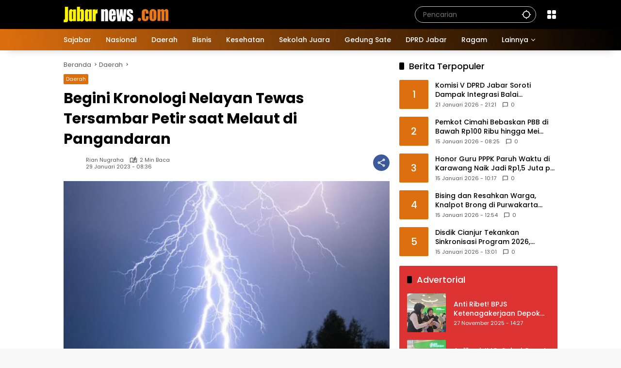

--- FILE ---
content_type: text/html; charset=UTF-8
request_url: https://www.jabarnews.com/daerah/begini-kronologi-nelayan-tewas-tersambar-petir-saat-melaut-di-pangandaran/
body_size: 24542
content:
<!doctype html>
<html lang="id">
<head>
	<meta charset="UTF-8">
	<meta name="viewport" content="width=device-width, initial-scale=1">
	<link rel="profile" href="https://gmpg.org/xfn/11">

	<meta name='robots' content='index, follow, max-image-preview:large, max-snippet:-1, max-video-preview:-1' />

	<!-- This site is optimized with the Yoast SEO Premium plugin v26.7 (Yoast SEO v26.8) - https://yoast.com/product/yoast-seo-premium-wordpress/ -->
	<title>Begini Kronologi Nelayan Tewas Tersambar Petir saat Melaut di Pangandaran | Jabar News</title>
	<link rel="canonical" href="https://www.jabarnews.com/daerah/begini-kronologi-nelayan-tewas-tersambar-petir-saat-melaut-di-pangandaran/" />
	<link rel="next" href="https://www.jabarnews.com/daerah/begini-kronologi-nelayan-tewas-tersambar-petir-saat-melaut-di-pangandaran/2/" />
	<meta property="og:locale" content="id_ID" />
	<meta property="og:type" content="article" />
	<meta property="og:title" content="Begini Kronologi Nelayan Tewas Tersambar Petir saat Melaut di Pangandaran" />
	<meta property="og:description" content="JABARNEWS | PANGANDARAN - Seorang nelayan tewas di laut akibat tersambar petir di wilayah Kabupaten Pangandaran. Kepala Satpol Airud Pangandaran AKP" />
	<meta property="og:url" content="https://www.jabarnews.com/daerah/begini-kronologi-nelayan-tewas-tersambar-petir-saat-melaut-di-pangandaran/" />
	<meta property="og:site_name" content="Jabar News" />
	<meta property="article:publisher" content="https://www.facebook.com/jabarnews" />
	<meta property="article:published_time" content="2023-01-29T01:36:59+00:00" />
	<meta property="og:image" content="https://www.jabarnews.com/wp-content/uploads/2022/08/Petir.jpg" />
	<meta property="og:image:width" content="800" />
	<meta property="og:image:height" content="500" />
	<meta property="og:image:type" content="image/jpeg" />
	<meta name="author" content="Rian Nugraha" />
	<meta name="twitter:card" content="summary_large_image" />
	<meta name="twitter:creator" content="@jabarnews" />
	<meta name="twitter:site" content="@jabarnews" />
	<meta name="twitter:label1" content="Ditulis oleh" />
	<meta name="twitter:data1" content="Rian Nugraha" />
	<meta name="twitter:label2" content="Estimasi waktu membaca" />
	<meta name="twitter:data2" content="2 menit" />
	<script type="application/ld+json" class="yoast-schema-graph">{"@context":"https://schema.org","@graph":[{"@type":"NewsArticle","@id":"https://www.jabarnews.com/daerah/begini-kronologi-nelayan-tewas-tersambar-petir-saat-melaut-di-pangandaran/#article","isPartOf":{"@id":"https://www.jabarnews.com/daerah/begini-kronologi-nelayan-tewas-tersambar-petir-saat-melaut-di-pangandaran/"},"author":{"name":"Rian Nugraha","@id":"https://www.jabarnews.com/#/schema/person/966b014fd25d2205251e708443a16f18"},"headline":"Begini Kronologi Nelayan Tewas Tersambar Petir saat Melaut di Pangandaran","datePublished":"2023-01-29T01:36:59+00:00","mainEntityOfPage":{"@id":"https://www.jabarnews.com/daerah/begini-kronologi-nelayan-tewas-tersambar-petir-saat-melaut-di-pangandaran/"},"wordCount":250,"publisher":{"@id":"https://www.jabarnews.com/#organization"},"image":{"@id":"https://www.jabarnews.com/daerah/begini-kronologi-nelayan-tewas-tersambar-petir-saat-melaut-di-pangandaran/#primaryimage"},"thumbnailUrl":"https://www.jabarnews.com/wp-content/uploads/2022/08/Petir.jpg","keywords":["Kabupaten Pangandaran","nelayan","Satpol Airud Pangandaran","Tewas Tersambar Petir"],"articleSection":["Daerah"],"inLanguage":"id","copyrightYear":"2023","copyrightHolder":{"@id":"https://www.jabarnews.com/#organization"}},{"@type":"WebPage","@id":"https://www.jabarnews.com/daerah/begini-kronologi-nelayan-tewas-tersambar-petir-saat-melaut-di-pangandaran/","url":"https://www.jabarnews.com/daerah/begini-kronologi-nelayan-tewas-tersambar-petir-saat-melaut-di-pangandaran/","name":"Begini Kronologi Nelayan Tewas Tersambar Petir saat Melaut di Pangandaran | Jabar News","isPartOf":{"@id":"https://www.jabarnews.com/#website"},"primaryImageOfPage":{"@id":"https://www.jabarnews.com/daerah/begini-kronologi-nelayan-tewas-tersambar-petir-saat-melaut-di-pangandaran/#primaryimage"},"image":{"@id":"https://www.jabarnews.com/daerah/begini-kronologi-nelayan-tewas-tersambar-petir-saat-melaut-di-pangandaran/#primaryimage"},"thumbnailUrl":"https://www.jabarnews.com/wp-content/uploads/2022/08/Petir.jpg","datePublished":"2023-01-29T01:36:59+00:00","inLanguage":"id","potentialAction":[{"@type":"ReadAction","target":["https://www.jabarnews.com/daerah/begini-kronologi-nelayan-tewas-tersambar-petir-saat-melaut-di-pangandaran/"]}]},{"@type":"ImageObject","inLanguage":"id","@id":"https://www.jabarnews.com/daerah/begini-kronologi-nelayan-tewas-tersambar-petir-saat-melaut-di-pangandaran/#primaryimage","url":"https://www.jabarnews.com/wp-content/uploads/2022/08/Petir.jpg","contentUrl":"https://www.jabarnews.com/wp-content/uploads/2022/08/Petir.jpg","width":800,"height":500,"caption":"Ilustrasi Tersambar Petir. (Foto: Internet)."},{"@type":"WebSite","@id":"https://www.jabarnews.com/#website","url":"https://www.jabarnews.com/","name":"Jabar News","description":"Berita Jawa Barat, Jawa Barat Hari Ini, Jawa Barat Terkini","publisher":{"@id":"https://www.jabarnews.com/#organization"},"potentialAction":[{"@type":"SearchAction","target":{"@type":"EntryPoint","urlTemplate":"https://www.jabarnews.com/?s={search_term_string}"},"query-input":{"@type":"PropertyValueSpecification","valueRequired":true,"valueName":"search_term_string"}}],"inLanguage":"id"},{"@type":"Organization","@id":"https://www.jabarnews.com/#organization","name":"Jabar News","url":"https://www.jabarnews.com/","logo":{"@type":"ImageObject","inLanguage":"id","@id":"https://www.jabarnews.com/#/schema/logo/image/","url":"https://www.jabarnews.com/wp-content/uploads/2022/10/Logo-Jabarnews-low-ress.png","contentUrl":"https://www.jabarnews.com/wp-content/uploads/2022/10/Logo-Jabarnews-low-ress.png","width":3162,"height":794,"caption":"Jabar News"},"image":{"@id":"https://www.jabarnews.com/#/schema/logo/image/"},"sameAs":["https://www.facebook.com/jabarnews","https://x.com/jabarnews","https://www.instagram.com/jabarnews","https://www.youtube.com/c/JabarNews"],"description":"Jabar News Media","email":"analyticsjabarnews@gmail.com","telephone":"08161614141","legalName":"Jabar News Media","foundingDate":"2016-11-18","numberOfEmployees":{"@type":"QuantitativeValue","minValue":"1","maxValue":"10"}},{"@type":"Person","@id":"https://www.jabarnews.com/#/schema/person/966b014fd25d2205251e708443a16f18","name":"Rian Nugraha","sameAs":["https://www.jabarnews.co.id"],"url":"https://www.jabarnews.com/author/riannugraha/"}]}</script>
	<!-- / Yoast SEO Premium plugin. -->


<link rel='dns-prefetch' href='//www.googletagmanager.com' />
<link rel="alternate" type="application/rss+xml" title="Jabar News &raquo; Feed" href="https://www.jabarnews.com/feed/" />
<link rel="alternate" type="application/rss+xml" title="Jabar News &raquo; Umpan Komentar" href="https://www.jabarnews.com/comments/feed/" />
<link rel="alternate" title="oEmbed (JSON)" type="application/json+oembed" href="https://www.jabarnews.com/wp-json/oembed/1.0/embed?url=https%3A%2F%2Fwww.jabarnews.com%2Fdaerah%2Fbegini-kronologi-nelayan-tewas-tersambar-petir-saat-melaut-di-pangandaran%2F" />
<link rel="alternate" title="oEmbed (XML)" type="text/xml+oembed" href="https://www.jabarnews.com/wp-json/oembed/1.0/embed?url=https%3A%2F%2Fwww.jabarnews.com%2Fdaerah%2Fbegini-kronologi-nelayan-tewas-tersambar-petir-saat-melaut-di-pangandaran%2F&#038;format=xml" />
<style id='wp-img-auto-sizes-contain-inline-css'>
img:is([sizes=auto i],[sizes^="auto," i]){contain-intrinsic-size:3000px 1500px}
/*# sourceURL=wp-img-auto-sizes-contain-inline-css */
</style>

<style id='wp-emoji-styles-inline-css'>

	img.wp-smiley, img.emoji {
		display: inline !important;
		border: none !important;
		box-shadow: none !important;
		height: 1em !important;
		width: 1em !important;
		margin: 0 0.07em !important;
		vertical-align: -0.1em !important;
		background: none !important;
		padding: 0 !important;
	}
/*# sourceURL=wp-emoji-styles-inline-css */
</style>
<link rel='stylesheet' id='wpmedia-fonts-css' href='https://www.jabarnews.com/wp-content/fonts/236996ba17138f8a70241eb10876cbed.css?ver=1.1.7' media='all' />
<link rel='stylesheet' id='wpmedia-style-css' href='https://www.jabarnews.com/wp-content/themes/wpmedia/style.css?ver=1.1.7' media='all' />
<style id='wpmedia-style-inline-css'>
h1,h2,h3,h4,h5,h6,.reltitle,.site-title,.gmr-mainmenu ul > li > a,.gmr-secondmenu-dropdown ul > li > a,.gmr-sidemenu ul li a,.gmr-sidemenu .side-textsocial,.heading-text,.gmr-mobilemenu ul li a,#navigationamp ul li a{font-family:Poppins;font-weight:500;}h1 strong,h2 strong,h3 strong,h4 strong,h5 strong,h6 strong{font-weight:700;}.entry-content-single{font-size:16px;}body{font-family:Poppins;--font-reguler:400;--font-bold:700;--mainmenu-bgcolor:#de6f0e;--mainmenu-secondbgcolor:#000000;--background-color:#f8f8f8;--main-color:#000000;--widget-title:#000000;--link-color-body:#000000;--hoverlink-color-body:#de6f0e;--border-color:#cccccc;--button-bgcolor:#de6f0e;--button-color:#ffffff;--header-bgcolor:#000000;--topnav-color:#ffffff;--topnav-link-color:#ffffff;--topnav-linkhover-color:#eeee22;--mainmenu-color:#ffffff;--mainmenu-hovercolor:#f1c40f;--content-bgcolor:#ffffff;--content-greycolor:#555555;--greybody-bgcolor:#eeeeee;--footer-bgcolor:#000000;--footer-color:#ffffff;--footer-linkcolor:#ffffff;--footer-hover-linkcolor:#eeee22;}body,body.dark-theme{--scheme-color:#de6f0e;--secondscheme-color:#000000;--mainmenu-direction:80deg;}/* Generate Using Cache */
/*# sourceURL=wpmedia-style-inline-css */
</style>
<link rel='stylesheet' id='heateor_sss_frontend_css-css' href='https://www.jabarnews.com/wp-content/plugins/sassy-social-share/public/css/sassy-social-share-public.css?ver=3.3.79' media='all' />
<style id='heateor_sss_frontend_css-inline-css'>
.heateor_sss_button_instagram span.heateor_sss_svg,a.heateor_sss_instagram span.heateor_sss_svg{background:radial-gradient(circle at 30% 107%,#fdf497 0,#fdf497 5%,#fd5949 45%,#d6249f 60%,#285aeb 90%)}.heateor_sss_horizontal_sharing .heateor_sss_svg,.heateor_sss_standard_follow_icons_container .heateor_sss_svg{color:#fff;border-width:0px;border-style:solid;border-color:transparent}.heateor_sss_horizontal_sharing .heateorSssTCBackground{color:#666}.heateor_sss_horizontal_sharing span.heateor_sss_svg:hover,.heateor_sss_standard_follow_icons_container span.heateor_sss_svg:hover{border-color:transparent;}.heateor_sss_vertical_sharing span.heateor_sss_svg,.heateor_sss_floating_follow_icons_container span.heateor_sss_svg{color:#fff;border-width:0px;border-style:solid;border-color:transparent;}.heateor_sss_vertical_sharing .heateorSssTCBackground{color:#666;}.heateor_sss_vertical_sharing span.heateor_sss_svg:hover,.heateor_sss_floating_follow_icons_container span.heateor_sss_svg:hover{border-color:transparent;}@media screen and (max-width:783px) {.heateor_sss_vertical_sharing{display:none!important}}
/*# sourceURL=heateor_sss_frontend_css-inline-css */
</style>
<script src="https://www.jabarnews.com/wp-includes/js/jquery/jquery.min.js?ver=3.7.1" id="jquery-core-js" type="736cbc6514ecaf300c7772d3-text/javascript"></script>
<script src="https://www.jabarnews.com/wp-includes/js/jquery/jquery-migrate.min.js?ver=3.4.1" id="jquery-migrate-js" type="736cbc6514ecaf300c7772d3-text/javascript"></script>
<link rel="https://api.w.org/" href="https://www.jabarnews.com/wp-json/" /><link rel="alternate" title="JSON" type="application/json" href="https://www.jabarnews.com/wp-json/wp/v2/posts/2454157" /><link rel="EditURI" type="application/rsd+xml" title="RSD" href="https://www.jabarnews.com/xmlrpc.php?rsd" />
<meta name="generator" content="WordPress 6.9" />
<link rel='shortlink' href='https://www.jabarnews.com/?p=2454157' />
<meta name="generator" content="Site Kit by Google 1.170.0" /><script async src="https://pagead2.googlesyndication.com/pagead/js/adsbygoogle.js?client=ca-pub-5500326088615782" crossorigin="anonymous" type="736cbc6514ecaf300c7772d3-text/javascript"></script>

<!-- Global site tag (gtag.js) - Google Analytics -->
<script async src="https://www.googletagmanager.com/gtag/js?id=G-778ZZR5NK6" type="736cbc6514ecaf300c7772d3-text/javascript"></script>
<script type="736cbc6514ecaf300c7772d3-text/javascript">
  window.dataLayer = window.dataLayer || [];
  function gtag(){dataLayer.push(arguments);}
  gtag('js', new Date());
  gtag('config', 'G-778ZZR5NK6');
  gtag('config', 'AW-10813269691');
</script>
<link rel="icon" href="https://www.jabarnews.com/wp-content/uploads/2021/12/cropped-unnamed-32x32.png" sizes="32x32" />
<link rel="icon" href="https://www.jabarnews.com/wp-content/uploads/2021/12/cropped-unnamed-192x192.png" sizes="192x192" />
<link rel="apple-touch-icon" href="https://www.jabarnews.com/wp-content/uploads/2021/12/cropped-unnamed-180x180.png" />
<meta name="msapplication-TileImage" content="https://www.jabarnews.com/wp-content/uploads/2021/12/cropped-unnamed-270x270.png" />
<style id='global-styles-inline-css'>
:root{--wp--preset--aspect-ratio--square: 1;--wp--preset--aspect-ratio--4-3: 4/3;--wp--preset--aspect-ratio--3-4: 3/4;--wp--preset--aspect-ratio--3-2: 3/2;--wp--preset--aspect-ratio--2-3: 2/3;--wp--preset--aspect-ratio--16-9: 16/9;--wp--preset--aspect-ratio--9-16: 9/16;--wp--preset--color--black: #000000;--wp--preset--color--cyan-bluish-gray: #abb8c3;--wp--preset--color--white: #ffffff;--wp--preset--color--pale-pink: #f78da7;--wp--preset--color--vivid-red: #cf2e2e;--wp--preset--color--luminous-vivid-orange: #ff6900;--wp--preset--color--luminous-vivid-amber: #fcb900;--wp--preset--color--light-green-cyan: #7bdcb5;--wp--preset--color--vivid-green-cyan: #00d084;--wp--preset--color--pale-cyan-blue: #8ed1fc;--wp--preset--color--vivid-cyan-blue: #0693e3;--wp--preset--color--vivid-purple: #9b51e0;--wp--preset--gradient--vivid-cyan-blue-to-vivid-purple: linear-gradient(135deg,rgb(6,147,227) 0%,rgb(155,81,224) 100%);--wp--preset--gradient--light-green-cyan-to-vivid-green-cyan: linear-gradient(135deg,rgb(122,220,180) 0%,rgb(0,208,130) 100%);--wp--preset--gradient--luminous-vivid-amber-to-luminous-vivid-orange: linear-gradient(135deg,rgb(252,185,0) 0%,rgb(255,105,0) 100%);--wp--preset--gradient--luminous-vivid-orange-to-vivid-red: linear-gradient(135deg,rgb(255,105,0) 0%,rgb(207,46,46) 100%);--wp--preset--gradient--very-light-gray-to-cyan-bluish-gray: linear-gradient(135deg,rgb(238,238,238) 0%,rgb(169,184,195) 100%);--wp--preset--gradient--cool-to-warm-spectrum: linear-gradient(135deg,rgb(74,234,220) 0%,rgb(151,120,209) 20%,rgb(207,42,186) 40%,rgb(238,44,130) 60%,rgb(251,105,98) 80%,rgb(254,248,76) 100%);--wp--preset--gradient--blush-light-purple: linear-gradient(135deg,rgb(255,206,236) 0%,rgb(152,150,240) 100%);--wp--preset--gradient--blush-bordeaux: linear-gradient(135deg,rgb(254,205,165) 0%,rgb(254,45,45) 50%,rgb(107,0,62) 100%);--wp--preset--gradient--luminous-dusk: linear-gradient(135deg,rgb(255,203,112) 0%,rgb(199,81,192) 50%,rgb(65,88,208) 100%);--wp--preset--gradient--pale-ocean: linear-gradient(135deg,rgb(255,245,203) 0%,rgb(182,227,212) 50%,rgb(51,167,181) 100%);--wp--preset--gradient--electric-grass: linear-gradient(135deg,rgb(202,248,128) 0%,rgb(113,206,126) 100%);--wp--preset--gradient--midnight: linear-gradient(135deg,rgb(2,3,129) 0%,rgb(40,116,252) 100%);--wp--preset--font-size--small: 13px;--wp--preset--font-size--medium: 20px;--wp--preset--font-size--large: 36px;--wp--preset--font-size--x-large: 42px;--wp--preset--spacing--20: 0.44rem;--wp--preset--spacing--30: 0.67rem;--wp--preset--spacing--40: 1rem;--wp--preset--spacing--50: 1.5rem;--wp--preset--spacing--60: 2.25rem;--wp--preset--spacing--70: 3.38rem;--wp--preset--spacing--80: 5.06rem;--wp--preset--shadow--natural: 6px 6px 9px rgba(0, 0, 0, 0.2);--wp--preset--shadow--deep: 12px 12px 50px rgba(0, 0, 0, 0.4);--wp--preset--shadow--sharp: 6px 6px 0px rgba(0, 0, 0, 0.2);--wp--preset--shadow--outlined: 6px 6px 0px -3px rgb(255, 255, 255), 6px 6px rgb(0, 0, 0);--wp--preset--shadow--crisp: 6px 6px 0px rgb(0, 0, 0);}:where(.is-layout-flex){gap: 0.5em;}:where(.is-layout-grid){gap: 0.5em;}body .is-layout-flex{display: flex;}.is-layout-flex{flex-wrap: wrap;align-items: center;}.is-layout-flex > :is(*, div){margin: 0;}body .is-layout-grid{display: grid;}.is-layout-grid > :is(*, div){margin: 0;}:where(.wp-block-columns.is-layout-flex){gap: 2em;}:where(.wp-block-columns.is-layout-grid){gap: 2em;}:where(.wp-block-post-template.is-layout-flex){gap: 1.25em;}:where(.wp-block-post-template.is-layout-grid){gap: 1.25em;}.has-black-color{color: var(--wp--preset--color--black) !important;}.has-cyan-bluish-gray-color{color: var(--wp--preset--color--cyan-bluish-gray) !important;}.has-white-color{color: var(--wp--preset--color--white) !important;}.has-pale-pink-color{color: var(--wp--preset--color--pale-pink) !important;}.has-vivid-red-color{color: var(--wp--preset--color--vivid-red) !important;}.has-luminous-vivid-orange-color{color: var(--wp--preset--color--luminous-vivid-orange) !important;}.has-luminous-vivid-amber-color{color: var(--wp--preset--color--luminous-vivid-amber) !important;}.has-light-green-cyan-color{color: var(--wp--preset--color--light-green-cyan) !important;}.has-vivid-green-cyan-color{color: var(--wp--preset--color--vivid-green-cyan) !important;}.has-pale-cyan-blue-color{color: var(--wp--preset--color--pale-cyan-blue) !important;}.has-vivid-cyan-blue-color{color: var(--wp--preset--color--vivid-cyan-blue) !important;}.has-vivid-purple-color{color: var(--wp--preset--color--vivid-purple) !important;}.has-black-background-color{background-color: var(--wp--preset--color--black) !important;}.has-cyan-bluish-gray-background-color{background-color: var(--wp--preset--color--cyan-bluish-gray) !important;}.has-white-background-color{background-color: var(--wp--preset--color--white) !important;}.has-pale-pink-background-color{background-color: var(--wp--preset--color--pale-pink) !important;}.has-vivid-red-background-color{background-color: var(--wp--preset--color--vivid-red) !important;}.has-luminous-vivid-orange-background-color{background-color: var(--wp--preset--color--luminous-vivid-orange) !important;}.has-luminous-vivid-amber-background-color{background-color: var(--wp--preset--color--luminous-vivid-amber) !important;}.has-light-green-cyan-background-color{background-color: var(--wp--preset--color--light-green-cyan) !important;}.has-vivid-green-cyan-background-color{background-color: var(--wp--preset--color--vivid-green-cyan) !important;}.has-pale-cyan-blue-background-color{background-color: var(--wp--preset--color--pale-cyan-blue) !important;}.has-vivid-cyan-blue-background-color{background-color: var(--wp--preset--color--vivid-cyan-blue) !important;}.has-vivid-purple-background-color{background-color: var(--wp--preset--color--vivid-purple) !important;}.has-black-border-color{border-color: var(--wp--preset--color--black) !important;}.has-cyan-bluish-gray-border-color{border-color: var(--wp--preset--color--cyan-bluish-gray) !important;}.has-white-border-color{border-color: var(--wp--preset--color--white) !important;}.has-pale-pink-border-color{border-color: var(--wp--preset--color--pale-pink) !important;}.has-vivid-red-border-color{border-color: var(--wp--preset--color--vivid-red) !important;}.has-luminous-vivid-orange-border-color{border-color: var(--wp--preset--color--luminous-vivid-orange) !important;}.has-luminous-vivid-amber-border-color{border-color: var(--wp--preset--color--luminous-vivid-amber) !important;}.has-light-green-cyan-border-color{border-color: var(--wp--preset--color--light-green-cyan) !important;}.has-vivid-green-cyan-border-color{border-color: var(--wp--preset--color--vivid-green-cyan) !important;}.has-pale-cyan-blue-border-color{border-color: var(--wp--preset--color--pale-cyan-blue) !important;}.has-vivid-cyan-blue-border-color{border-color: var(--wp--preset--color--vivid-cyan-blue) !important;}.has-vivid-purple-border-color{border-color: var(--wp--preset--color--vivid-purple) !important;}.has-vivid-cyan-blue-to-vivid-purple-gradient-background{background: var(--wp--preset--gradient--vivid-cyan-blue-to-vivid-purple) !important;}.has-light-green-cyan-to-vivid-green-cyan-gradient-background{background: var(--wp--preset--gradient--light-green-cyan-to-vivid-green-cyan) !important;}.has-luminous-vivid-amber-to-luminous-vivid-orange-gradient-background{background: var(--wp--preset--gradient--luminous-vivid-amber-to-luminous-vivid-orange) !important;}.has-luminous-vivid-orange-to-vivid-red-gradient-background{background: var(--wp--preset--gradient--luminous-vivid-orange-to-vivid-red) !important;}.has-very-light-gray-to-cyan-bluish-gray-gradient-background{background: var(--wp--preset--gradient--very-light-gray-to-cyan-bluish-gray) !important;}.has-cool-to-warm-spectrum-gradient-background{background: var(--wp--preset--gradient--cool-to-warm-spectrum) !important;}.has-blush-light-purple-gradient-background{background: var(--wp--preset--gradient--blush-light-purple) !important;}.has-blush-bordeaux-gradient-background{background: var(--wp--preset--gradient--blush-bordeaux) !important;}.has-luminous-dusk-gradient-background{background: var(--wp--preset--gradient--luminous-dusk) !important;}.has-pale-ocean-gradient-background{background: var(--wp--preset--gradient--pale-ocean) !important;}.has-electric-grass-gradient-background{background: var(--wp--preset--gradient--electric-grass) !important;}.has-midnight-gradient-background{background: var(--wp--preset--gradient--midnight) !important;}.has-small-font-size{font-size: var(--wp--preset--font-size--small) !important;}.has-medium-font-size{font-size: var(--wp--preset--font-size--medium) !important;}.has-large-font-size{font-size: var(--wp--preset--font-size--large) !important;}.has-x-large-font-size{font-size: var(--wp--preset--font-size--x-large) !important;}
/*# sourceURL=global-styles-inline-css */
</style>
<style id='wpmedia-rp-3-inline-css'>
#wpmedia-rp-3 {padding: 16px;background:var(--widget-color1, #dd3333);}#wpmedia-rp-3 .big-thumb {margin: 0 -16px;border-radius: 0 !important;}#wpmedia-rp-3 {--widget-title:#ffffff;}#wpmedia-rp-3 .widget-subtitle {color:var(--widget-desc, #ffffff);}#wpmedia-rp-3 a {color:var(--widget-link, #ffffff);}#wpmedia-rp-3 .meta-content {color:var(--widget-meta, #ffffff);}
/*# sourceURL=wpmedia-rp-3-inline-css */
</style>
<style id='wpmedia-rp-5-inline-css'>
#wpmedia-rp-5 {padding: 16px;background:var(--widget-color1, #ea8435);}#wpmedia-rp-5 .big-thumb {margin: 0 -16px;border-radius: 0 !important;}#wpmedia-rp-5 {--widget-title:#ffffff;}#wpmedia-rp-5 .widget-subtitle {color:var(--widget-desc, #ffffff);}#wpmedia-rp-5 a {color:var(--widget-link, #ffffff);}#wpmedia-rp-5 .meta-content {color:var(--widget-meta, #ffffff);}
/*# sourceURL=wpmedia-rp-5-inline-css */
</style>
<link rel='stylesheet' id='pgntn_stylesheet-css' href='https://www.jabarnews.com/wp-content/plugins/pagination/css/nav-style.css?ver=1.2.7' media='all' />
</head>

<body class="wp-singular post-template-default single single-post postid-2454157 single-format-standard wp-custom-logo wp-embed-responsive wp-theme-wpmedia idtheme kentooz">
<!-- Google Tag Manager (noscript) -->
<noscript><iframe src="https://www.googletagmanager.com/ns.html?id=GTM-5V27DR9"
height="0" width="0" style="display:none;visibility:hidden"></iframe></noscript>
<!-- End Google Tag Manager (noscript) -->
	<a class="skip-link screen-reader-text" href="#primary">Langsung ke konten</a>
		<div id="page" class="site">
		<div id="topnavwrap" class="gmr-topnavwrap clearfix">
			<div class="container">
				<header id="masthead" class="list-flex site-header">
					<div class="row-flex gmr-navleft">
						<div class="site-branding">
							<div class="gmr-logo"><a class="custom-logo-link" href="https://www.jabarnews.com/" title="Jabar News" rel="home"><img class="custom-logo" src="https://www.jabarnews.com/wp-content/uploads/2025/02/cropped-logo-jabarnews3.png" width="216" height="32" alt="Jabar News" loading="lazy" /></a></div>						</div><!-- .site-branding -->
					</div>

					<div class="row-flex gmr-navright">
						<span class="gmr-top-date" data-lang="id"></span><div class="gmr-search desktop-only">
				<form method="get" class="gmr-searchform searchform" action="https://www.jabarnews.com/">
					<input type="text" name="s" id="s" placeholder="Pencarian" />
					<input type="hidden" name="post_type[]" value="post" />
					<button type="submit" role="button" class="gmr-search-submit gmr-search-icon" aria-label="Kirim">
						<svg xmlns="http://www.w3.org/2000/svg" height="24px" viewBox="0 0 24 24" width="24px" fill="currentColor"><path d="M0 0h24v24H0V0z" fill="none"/><path d="M20.94 11c-.46-4.17-3.77-7.48-7.94-7.94V1h-2v2.06C6.83 3.52 3.52 6.83 3.06 11H1v2h2.06c.46 4.17 3.77 7.48 7.94 7.94V23h2v-2.06c4.17-.46 7.48-3.77 7.94-7.94H23v-2h-2.06zM12 19c-3.87 0-7-3.13-7-7s3.13-7 7-7 7 3.13 7 7-3.13 7-7 7z"/></svg>
					</button>
				</form>
			</div><div class="gmr-menugrid-btn gmrclick-container"><button id="menugrid-button" class="topnav-button gmrbtnclick" aria-label="Buka Menu"><svg xmlns="http://www.w3.org/2000/svg" enable-background="new 0 0 24 24" height="24px" viewBox="0 0 24 24" width="24px" fill="currentColor"><g><rect fill="none" height="24" width="24"/></g><g><g><path d="M5,11h4c1.1,0,2-0.9,2-2V5c0-1.1-0.9-2-2-2H5C3.9,3,3,3.9,3,5v4C3,10.1,3.9,11,5,11z"/><path d="M5,21h4c1.1,0,2-0.9,2-2v-4c0-1.1-0.9-2-2-2H5c-1.1,0-2,0.9-2,2v4C3,20.1,3.9,21,5,21z"/><path d="M13,5v4c0,1.1,0.9,2,2,2h4c1.1,0,2-0.9,2-2V5c0-1.1-0.9-2-2-2h-4C13.9,3,13,3.9,13,5z"/><path d="M15,21h4c1.1,0,2-0.9,2-2v-4c0-1.1-0.9-2-2-2h-4c-1.1,0-2,0.9-2,2v4C13,20.1,13.9,21,15,21z"/></g></g></svg></button><div id="dropdown-container" class="gmr-secondmenu-dropdown gmr-dropdown"><ul id="secondary-menu" class="menu"><li id="menu-item-2366631" class="menu-item menu-item-type-post_type menu-item-object-page menu-item-2366631"><a href="https://www.jabarnews.com/tentang-kami/">Tentang Kami</a></li>
<li id="menu-item-2419" class="menu-item menu-item-type-post_type menu-item-object-page menu-item-2419"><a href="https://www.jabarnews.com/redaksi/">Redaksi</a></li>
<li id="menu-item-2422" class="menu-item menu-item-type-post_type menu-item-object-page menu-item-2422"><a href="https://www.jabarnews.com/iklan/">Iklan</a></li>
<li id="menu-item-2366630" class="menu-item menu-item-type-post_type menu-item-object-page menu-item-2366630"><a href="https://www.jabarnews.com/kontak/">Kontak</a></li>
<li id="menu-item-2483428" class="menu-item menu-item-type-post_type menu-item-object-page menu-item-2483428"><a href="https://www.jabarnews.com/trustworthy-news/">Trustworthy News</a></li>
<li id="menu-item-2420" class="menu-item menu-item-type-post_type menu-item-object-page menu-item-2420"><a href="https://www.jabarnews.com/pedoman-media-siber/">Pedoman Media Siber</a></li>
<li id="menu-item-2367238" class="menu-item menu-item-type-post_type menu-item-object-page menu-item-2367238"><a href="https://www.jabarnews.com/term-and-condition/">Term and Condition</a></li>
<li id="menu-item-2508370" class="menu-item menu-item-type-custom menu-item-object-custom menu-item-2508370"><a href="https://www.jti-app.com/report/Xrdz0j0oz1RmE65P">Laporan Transparansi</a></li>
</ul></div></div><button id="gmr-responsive-menu" role="button" class="mobile-only" aria-label="Menu" data-target="#gmr-sidemenu-id" data-toggle="onoffcanvas" aria-expanded="false" rel="nofollow"><svg xmlns="http://www.w3.org/2000/svg" width="24" height="24" viewBox="0 0 24 24"><path fill="currentColor" d="m19.31 18.9l3.08 3.1L21 23.39l-3.12-3.07c-.69.43-1.51.68-2.38.68c-2.5 0-4.5-2-4.5-4.5s2-4.5 4.5-4.5s4.5 2 4.5 4.5c0 .88-.25 1.71-.69 2.4m-3.81.1a2.5 2.5 0 0 0 0-5a2.5 2.5 0 0 0 0 5M21 4v2H3V4h18M3 16v-2h6v2H3m0-5V9h18v2h-2.03c-1.01-.63-2.2-1-3.47-1s-2.46.37-3.47 1H3Z"/></svg></button>					</div>
				</header>
			</div><!-- .container -->
			<nav id="main-nav" class="main-navigation gmr-mainmenu">
				<div class="container">
					<ul id="primary-menu" class="menu"><li id="menu-item-871" class="menu-item menu-item-type-taxonomy menu-item-object-category menu-item-871"><a href="https://www.jabarnews.com/sajabar/"><span>Sajabar</span></a></li>
<li id="menu-item-11870" class="menu-item menu-item-type-taxonomy menu-item-object-category menu-item-11870"><a href="https://www.jabarnews.com/nasional/"><span>Nasional</span></a></li>
<li id="menu-item-870" class="menu-item menu-item-type-taxonomy menu-item-object-category current-post-ancestor current-menu-parent current-post-parent menu-item-870"><a href="https://www.jabarnews.com/daerah/"><span>Daerah</span></a></li>
<li id="menu-item-2123504" class="menu-item menu-item-type-taxonomy menu-item-object-category menu-item-2123504"><a href="https://www.jabarnews.com/bisnis/"><span>Bisnis</span></a></li>
<li id="menu-item-2123505" class="menu-item menu-item-type-taxonomy menu-item-object-category menu-item-2123505"><a href="https://www.jabarnews.com/kesehatan/"><span>Kesehatan</span></a></li>
<li id="menu-item-2529" class="menu-item menu-item-type-taxonomy menu-item-object-category menu-item-2529"><a href="https://www.jabarnews.com/sekolah-juara/"><span>Sekolah Juara</span></a></li>
<li id="menu-item-869" class="menu-item menu-item-type-taxonomy menu-item-object-category menu-item-869"><a href="https://www.jabarnews.com/gedung-sate/"><span>Gedung Sate</span></a></li>
<li id="menu-item-11577" class="menu-item menu-item-type-taxonomy menu-item-object-category menu-item-11577"><a href="https://www.jabarnews.com/dprd-jabar/"><span>DPRD Jabar</span></a></li>
<li id="menu-item-867" class="menu-item menu-item-type-taxonomy menu-item-object-category menu-item-867"><a href="https://www.jabarnews.com/ragam/"><span>Ragam</span></a></li>
<li id="menu-item-11584" class="menu-item menu-item-type-custom menu-item-object-custom menu-item-home menu-item-has-children menu-item-11584"><a href="https://www.jabarnews.com"><span>Lainnya</span></a>
<ul class="sub-menu">
	<li id="menu-item-11581" class="menu-item menu-item-type-taxonomy menu-item-object-category menu-item-11581"><a href="https://www.jabarnews.com/mang-jabar/"><span>Mang Jabar</span></a></li>
	<li id="menu-item-11582" class="menu-item menu-item-type-taxonomy menu-item-object-category menu-item-11582"><a href="https://www.jabarnews.com/persib/"><span>Persib</span></a></li>
	<li id="menu-item-881" class="menu-item menu-item-type-taxonomy menu-item-object-category menu-item-881"><a href="https://www.jabarnews.com/pasundan/"><span>Pasundan</span></a></li>
	<li id="menu-item-2477721" class="menu-item menu-item-type-taxonomy menu-item-object-category menu-item-2477721"><a href="https://www.jabarnews.com/jurnal-desa/"><span>Jurnal Desa</span></a></li>
	<li id="menu-item-872" class="menu-item menu-item-type-taxonomy menu-item-object-category menu-item-872"><a href="https://www.jabarnews.com/jurnal-warga/"><span>Jurnal Warga</span></a></li>
	<li id="menu-item-11825" class="menu-item menu-item-type-taxonomy menu-item-object-category menu-item-11825"><a href="https://www.jabarnews.com/advertorial/"><span>Advertorial</span></a></li>
	<li id="menu-item-11579" class="menu-item menu-item-type-taxonomy menu-item-object-category menu-item-11579"><a href="https://www.jabarnews.com/infografis/"><span>Infografis</span></a></li>
	<li id="menu-item-2381226" class="menu-item menu-item-type-taxonomy menu-item-object-category menu-item-2381226"><a href="https://www.jabarnews.com/e-koran/"><span>E-Koran</span></a></li>
	<li id="menu-item-2459678" class="menu-item menu-item-type-taxonomy menu-item-object-category menu-item-2459678"><a href="https://www.jabarnews.com/cek-fakta/"><span>Cek Fakta</span></a></li>
	<li id="menu-item-882" class="menu-item menu-item-type-taxonomy menu-item-object-category menu-item-882"><a href="https://www.jabarnews.com/video/"><span>Video</span></a></li>
	<li id="menu-item-11578" class="menu-item menu-item-type-taxonomy menu-item-object-category menu-item-11578"><a href="https://www.jabarnews.com/foto/"><span>Foto</span></a></li>
</ul>
</li>
</ul>				</div>
			</nav><!-- #main-nav -->
		</div><!-- #topnavwrap -->

				
		
		
		<div id="content" class="gmr-content">
			<div class="container">
				<div class="row">
<main id="primary" class="site-main col-md-8">
	
<article id="post-2454157" class="post type-post hentry content-single">
				<div class="breadcrumbs" itemscope itemtype="https://schema.org/BreadcrumbList">
																						<span class="first-cl" itemprop="itemListElement" itemscope itemtype="https://schema.org/ListItem">
								<a itemscope itemtype="https://schema.org/WebPage" itemprop="item" itemid="https://www.jabarnews.com/" href="https://www.jabarnews.com/"><span itemprop="name">Beranda</span></a>
								<span itemprop="position" content="1"></span>
							</span>
												<span class="separator"></span>
																											<span class="0-cl" itemprop="itemListElement" itemscope itemtype="http://schema.org/ListItem">
								<a itemscope itemtype="https://schema.org/WebPage" itemprop="item" itemid="https://www.jabarnews.com/daerah/" href="https://www.jabarnews.com/daerah/"><span itemprop="name">Daerah</span></a>
								<span itemprop="position" content="2"></span>
							</span>
												<span class="separator"></span>
																				<span class="last-cl" itemscope itemtype="https://schema.org/ListItem">
						<span itemprop="name">Begini Kronologi Nelayan Tewas Tersambar Petir saat Melaut di Pangandaran</span>
						<span itemprop="position" content="3"></span>
						</span>
												</div>
				<header class="entry-header entry-header-single">
		<span class="cat-links-content"><a href="https://www.jabarnews.com/daerah/" title="Lihat semua posts di Daerah">Daerah</a></span><h1 class="entry-title"><strong>Begini Kronologi Nelayan Tewas Tersambar Petir saat Melaut di Pangandaran</strong></h1><div class="list-flex clearfix"><div class="gmr-gravatar-metasingle"><a class="url" href="https://www.jabarnews.com/author/riannugraha/" title="Permalink ke: Rian Nugraha"></a></div><div class="gmr-content-metasingle"><div class="meta-content"><span class="author vcard"><a class="url fn n" href="https://www.jabarnews.com/author/riannugraha/" title="Rian Nugraha">Rian Nugraha</a></span><span class="count-text"><svg xmlns="http://www.w3.org/2000/svg" enable-background="new 0 0 24 24" height="24px" viewBox="0 0 24 24" width="24px" fill="currentColor"><g><rect fill="none" height="24" width="24" x="0"/></g><g><path d="M22.47,5.2C22,4.96,21.51,4.76,21,4.59v12.03C19.86,16.21,18.69,16,17.5,16c-1.9,0-3.78,0.54-5.5,1.58V5.48 C10.38,4.55,8.51,4,6.5,4C4.71,4,3.02,4.44,1.53,5.2C1.2,5.36,1,5.71,1,6.08v12.08c0,0.58,0.47,0.99,1,0.99 c0.16,0,0.32-0.04,0.48-0.12C3.69,18.4,5.05,18,6.5,18c2.07,0,3.98,0.82,5.5,2c1.52-1.18,3.43-2,5.5-2c1.45,0,2.81,0.4,4.02,1.04 c0.16,0.08,0.32,0.12,0.48,0.12c0.52,0,1-0.41,1-0.99V6.08C23,5.71,22.8,5.36,22.47,5.2z M10,16.62C8.86,16.21,7.69,16,6.5,16 c-1.19,0-2.36,0.21-3.5,0.62V6.71C4.11,6.24,5.28,6,6.5,6C7.7,6,8.89,6.25,10,6.72V16.62z M19,0.5l-5,5V15l5-4.5V0.5z"/></g></svg><span class="in-count-text">2 min baca</span></span></div><div class="meta-content"><span class="posted-on"><time class="entry-date published" datetime="2023-01-29T08:36:59+07:00">29 Januari 2023 - 08:36</time><time class="updated" datetime="2023-01-29T08:07:36+07:00">29 Januari 2023 - 08:07</time></span></div></div><div class="gmr-content-share list-right"><button id="share-modal" data-modal="gmr-popupwrap" aria-label="Bagikan"><svg xmlns="http://www.w3.org/2000/svg" height="24px" viewBox="0 0 24 24" width="24px" fill="currentColor"><path d="M0 0h24v24H0V0z" fill="none"/><path d="M18 16.08c-.76 0-1.44.3-1.96.77L8.91 12.7c.05-.23.09-.46.09-.7s-.04-.47-.09-.7l7.05-4.11c.54.5 1.25.81 2.04.81 1.66 0 3-1.34 3-3s-1.34-3-3-3-3 1.34-3 3c0 .24.04.47.09.7L8.04 9.81C7.5 9.31 6.79 9 6 9c-1.66 0-3 1.34-3 3s1.34 3 3 3c.79 0 1.5-.31 2.04-.81l7.12 4.16c-.05.21-.08.43-.08.65 0 1.61 1.31 2.92 2.92 2.92s2.92-1.31 2.92-2.92c0-1.61-1.31-2.92-2.92-2.92zM18 4c.55 0 1 .45 1 1s-.45 1-1 1-1-.45-1-1 .45-1 1-1zM6 13c-.55 0-1-.45-1-1s.45-1 1-1 1 .45 1 1-.45 1-1 1zm12 7.02c-.55 0-1-.45-1-1s.45-1 1-1 1 .45 1 1-.45 1-1 1z"/></svg></button><div id="gmr-popupwrap" class="gmr-share-popup"><div class="gmr-modalbg close-modal"></div><div class="gmr-in-popup clearfix"><span class="idt-xclose close-modal">&times;</span><h4 class="main-textshare">Begini Kronologi Nelayan Tewas Tersambar Petir saat Melaut di Pangandaran</h4><div class="content-share"><div class="second-textshare">Sebarkan artikel ini</div><ul class="gmr-socialicon-share"><li class="facebook"><a href="https://www.facebook.com/sharer/sharer.php?u=https%3A%2F%2Fwww.jabarnews.com%2Fdaerah%2Fbegini-kronologi-nelayan-tewas-tersambar-petir-saat-melaut-di-pangandaran%2F" target="_blank" rel="nofollow" data-title="Facebook" title="Facebook"><svg xmlns="http://www.w3.org/2000/svg" width="0.63em" height="1em" viewBox="0 0 320 512"><path fill="currentColor" d="m279.14 288l14.22-92.66h-88.91v-60.13c0-25.35 12.42-50.06 52.24-50.06h40.42V6.26S260.43 0 225.36 0c-73.22 0-121.08 44.38-121.08 124.72v70.62H22.89V288h81.39v224h100.17V288z"/></svg></a></li><li class="twitter"><a href="https://twitter.com/intent/tweet?url=https%3A%2F%2Fwww.jabarnews.com%2Fdaerah%2Fbegini-kronologi-nelayan-tewas-tersambar-petir-saat-melaut-di-pangandaran%2F&amp;text=Begini%20Kronologi%20Nelayan%20Tewas%20Tersambar%20Petir%20saat%20Melaut%20di%20Pangandaran" target="_blank" rel="nofollow" data-title="Twitter" title="Twitter"><svg xmlns="http://www.w3.org/2000/svg" width="24" height="24" viewBox="0 0 24 24"><path fill="currentColor" d="M18.205 2.25h3.308l-7.227 8.26l8.502 11.24H16.13l-5.214-6.817L4.95 21.75H1.64l7.73-8.835L1.215 2.25H8.04l4.713 6.231l5.45-6.231Zm-1.161 17.52h1.833L7.045 4.126H5.078L17.044 19.77Z"/></svg></a></li><li class="telegram"><a href="https://t.me/share/url?url=https%3A%2F%2Fwww.jabarnews.com%2Fdaerah%2Fbegini-kronologi-nelayan-tewas-tersambar-petir-saat-melaut-di-pangandaran%2F&amp;text=Begini%20Kronologi%20Nelayan%20Tewas%20Tersambar%20Petir%20saat%20Melaut%20di%20Pangandaran" target="_blank" rel="nofollow" data-title="Telegram" title="Telegram"><svg xmlns="http://www.w3.org/2000/svg" width="0.88em" height="1em" viewBox="0 0 448 512"><path fill="currentColor" d="m446.7 98.6l-67.6 318.8c-5.1 22.5-18.4 28.1-37.3 17.5l-103-75.9l-49.7 47.8c-5.5 5.5-10.1 10.1-20.7 10.1l7.4-104.9l190.9-172.5c8.3-7.4-1.8-11.5-12.9-4.1L117.8 284L16.2 252.2c-22.1-6.9-22.5-22.1 4.6-32.7L418.2 66.4c18.4-6.9 34.5 4.1 28.5 32.2z"/></svg></a></li><li class="pinterest"><a href="https://pinterest.com/pin/create/button/?url=https%3A%2F%2Fwww.jabarnews.com%2Fdaerah%2Fbegini-kronologi-nelayan-tewas-tersambar-petir-saat-melaut-di-pangandaran%2F&amp;desciption=Begini%20Kronologi%20Nelayan%20Tewas%20Tersambar%20Petir%20saat%20Melaut%20di%20Pangandaran&amp;media=https%3A%2F%2Fwww.jabarnews.com%2Fwp-content%2Fuploads%2F2022%2F08%2FPetir.jpg" target="_blank" rel="nofollow" data-title="Pin" title="Pin"><svg xmlns="http://www.w3.org/2000/svg" width="24" height="24" viewBox="-4.5 -2 24 24"><path fill="currentColor" d="M6.17 13.097c-.506 2.726-1.122 5.34-2.95 6.705c-.563-4.12.829-7.215 1.475-10.5c-1.102-1.91.133-5.755 2.457-4.808c2.86 1.166-2.477 7.102 1.106 7.844c3.741.774 5.269-6.683 2.949-9.109C7.855-.272 1.45 3.15 2.238 8.163c.192 1.226 1.421 1.598.491 3.29C.584 10.962-.056 9.22.027 6.897C.159 3.097 3.344.435 6.538.067c4.04-.466 7.831 1.527 8.354 5.44c.59 4.416-1.823 9.2-6.142 8.855c-1.171-.093-1.663-.69-2.58-1.265z"/></svg></a></li><li class="whatsapp"><a href="https://api.whatsapp.com/send?text=Begini%20Kronologi%20Nelayan%20Tewas%20Tersambar%20Petir%20saat%20Melaut%20di%20Pangandaran https%3A%2F%2Fwww.jabarnews.com%2Fdaerah%2Fbegini-kronologi-nelayan-tewas-tersambar-petir-saat-melaut-di-pangandaran%2F" target="_blank" rel="nofollow" data-title="WhatsApp" title="WhatsApp"><svg xmlns="http://www.w3.org/2000/svg" width="0.88em" height="1em" viewBox="0 0 448 512"><path fill="currentColor" d="M380.9 97.1C339 55.1 283.2 32 223.9 32c-122.4 0-222 99.6-222 222c0 39.1 10.2 77.3 29.6 111L0 480l117.7-30.9c32.4 17.7 68.9 27 106.1 27h.1c122.3 0 224.1-99.6 224.1-222c0-59.3-25.2-115-67.1-157zm-157 341.6c-33.2 0-65.7-8.9-94-25.7l-6.7-4l-69.8 18.3L72 359.2l-4.4-7c-18.5-29.4-28.2-63.3-28.2-98.2c0-101.7 82.8-184.5 184.6-184.5c49.3 0 95.6 19.2 130.4 54.1c34.8 34.9 56.2 81.2 56.1 130.5c0 101.8-84.9 184.6-186.6 184.6zm101.2-138.2c-5.5-2.8-32.8-16.2-37.9-18c-5.1-1.9-8.8-2.8-12.5 2.8c-3.7 5.6-14.3 18-17.6 21.8c-3.2 3.7-6.5 4.2-12 1.4c-32.6-16.3-54-29.1-75.5-66c-5.7-9.8 5.7-9.1 16.3-30.3c1.8-3.7.9-6.9-.5-9.7c-1.4-2.8-12.5-30.1-17.1-41.2c-4.5-10.8-9.1-9.3-12.5-9.5c-3.2-.2-6.9-.2-10.6-.2c-3.7 0-9.7 1.4-14.8 6.9c-5.1 5.6-19.4 19-19.4 46.3c0 27.3 19.9 53.7 22.6 57.4c2.8 3.7 39.1 59.7 94.8 83.8c35.2 15.2 49 16.5 66.6 13.9c10.7-1.6 32.8-13.4 37.4-26.4c4.6-13 4.6-24.1 3.2-26.4c-1.3-2.5-5-3.9-10.5-6.6z"/></svg></a></li></ul></div></div></div></div></div>	</header><!-- .entry-header -->
				<figure class="post-thumbnail gmr-thumbnail-single">
				<img width="800" height="500" src="https://www.jabarnews.com/wp-content/uploads/2022/08/Petir.jpg" class="attachment-post-thumbnail size-post-thumbnail wp-post-image" alt="Petir" decoding="async" fetchpriority="high" srcset="https://www.jabarnews.com/wp-content/uploads/2022/08/Petir.jpg 800w, https://www.jabarnews.com/wp-content/uploads/2022/08/Petir-300x188.jpg 300w, https://www.jabarnews.com/wp-content/uploads/2022/08/Petir-768x480.jpg 768w, https://www.jabarnews.com/wp-content/uploads/2022/08/Petir-250x156.jpg 250w, https://www.jabarnews.com/wp-content/uploads/2022/08/Petir-696x435.jpg 696w" sizes="(max-width: 800px) 100vw, 800px" />									<figcaption class="wp-caption-text">Ilustrasi Tersambar Petir. (Foto: Internet).</figcaption>
							</figure>
			
	<div class="single-wrap">
		<div class="entry-content entry-content-single clearfix">
			<div class='heateorSssClear'></div><div style="float:right" class='heateor_sss_sharing_container heateor_sss_horizontal_sharing' data-heateor-sss-href='https://www.jabarnews.com/daerah/begini-kronologi-nelayan-tewas-tersambar-petir-saat-melaut-di-pangandaran/'><div class='heateor_sss_sharing_title' style="font-weight:bold" ></div><div class="heateor_sss_sharing_ul"><a aria-label="Facebook" class="heateor_sss_facebook" href="https://www.facebook.com/sharer/sharer.php?u=https%3A%2F%2Fwww.jabarnews.com%2Fdaerah%2Fbegini-kronologi-nelayan-tewas-tersambar-petir-saat-melaut-di-pangandaran%2F" title="Facebook" rel="nofollow noopener" target="_blank" style="font-size:32px!important;box-shadow:none;display:inline-block;vertical-align:middle"><span class="heateor_sss_svg" style="background-color:#0765FE;width:25px;height:25px;border-radius:999px;display:inline-block;opacity:1;float:left;font-size:32px;box-shadow:none;display:inline-block;font-size:16px;padding:0 4px;vertical-align:middle;background-repeat:repeat;overflow:hidden;padding:0;cursor:pointer;box-sizing:content-box"><svg style="display:block;border-radius:999px;" focusable="false" aria-hidden="true" xmlns="http://www.w3.org/2000/svg" width="100%" height="100%" viewBox="0 0 32 32"><path fill="#fff" d="M28 16c0-6.627-5.373-12-12-12S4 9.373 4 16c0 5.628 3.875 10.35 9.101 11.647v-7.98h-2.474V16H13.1v-1.58c0-4.085 1.849-5.978 5.859-5.978.76 0 2.072.15 2.608.298v3.325c-.283-.03-.775-.045-1.386-.045-1.967 0-2.728.745-2.728 2.683V16h3.92l-.673 3.667h-3.247v8.245C23.395 27.195 28 22.135 28 16Z"></path></svg></span></a><a aria-label="Twitter" class="heateor_sss_button_twitter" href="https://twitter.com/intent/tweet?text=Begini%20Kronologi%20Nelayan%20Tewas%20Tersambar%20Petir%20saat%20Melaut%20di%20Pangandaran&url=https%3A%2F%2Fwww.jabarnews.com%2Fdaerah%2Fbegini-kronologi-nelayan-tewas-tersambar-petir-saat-melaut-di-pangandaran%2F" title="Twitter" rel="nofollow noopener" target="_blank" style="font-size:32px!important;box-shadow:none;display:inline-block;vertical-align:middle"><span class="heateor_sss_svg heateor_sss_s__default heateor_sss_s_twitter" style="background-color:#55acee;width:25px;height:25px;border-radius:999px;display:inline-block;opacity:1;float:left;font-size:32px;box-shadow:none;display:inline-block;font-size:16px;padding:0 4px;vertical-align:middle;background-repeat:repeat;overflow:hidden;padding:0;cursor:pointer;box-sizing:content-box"><svg style="display:block;border-radius:999px;" focusable="false" aria-hidden="true" xmlns="http://www.w3.org/2000/svg" width="100%" height="100%" viewBox="-4 -4 39 39"><path d="M28 8.557a9.913 9.913 0 0 1-2.828.775 4.93 4.93 0 0 0 2.166-2.725 9.738 9.738 0 0 1-3.13 1.194 4.92 4.92 0 0 0-3.593-1.55 4.924 4.924 0 0 0-4.794 6.049c-4.09-.21-7.72-2.17-10.15-5.15a4.942 4.942 0 0 0-.665 2.477c0 1.71.87 3.214 2.19 4.1a4.968 4.968 0 0 1-2.23-.616v.06c0 2.39 1.7 4.38 3.952 4.83-.414.115-.85.174-1.297.174-.318 0-.626-.03-.928-.086a4.935 4.935 0 0 0 4.6 3.42 9.893 9.893 0 0 1-6.114 2.107c-.398 0-.79-.023-1.175-.068a13.953 13.953 0 0 0 7.55 2.213c9.056 0 14.01-7.507 14.01-14.013 0-.213-.005-.426-.015-.637.96-.695 1.795-1.56 2.455-2.55z" fill="#fff"></path></svg></span></a><a aria-label="Whatsapp" class="heateor_sss_whatsapp" href="https://api.whatsapp.com/send?text=Begini%20Kronologi%20Nelayan%20Tewas%20Tersambar%20Petir%20saat%20Melaut%20di%20Pangandaran%20https%3A%2F%2Fwww.jabarnews.com%2Fdaerah%2Fbegini-kronologi-nelayan-tewas-tersambar-petir-saat-melaut-di-pangandaran%2F" title="Whatsapp" rel="nofollow noopener" target="_blank" style="font-size:32px!important;box-shadow:none;display:inline-block;vertical-align:middle"><span class="heateor_sss_svg" style="background-color:#55eb4c;width:25px;height:25px;border-radius:999px;display:inline-block;opacity:1;float:left;font-size:32px;box-shadow:none;display:inline-block;font-size:16px;padding:0 4px;vertical-align:middle;background-repeat:repeat;overflow:hidden;padding:0;cursor:pointer;box-sizing:content-box"><svg style="display:block;border-radius:999px;" focusable="false" aria-hidden="true" xmlns="http://www.w3.org/2000/svg" width="100%" height="100%" viewBox="-6 -5 40 40"><path class="heateor_sss_svg_stroke heateor_sss_no_fill" stroke="#fff" stroke-width="2" fill="none" d="M 11.579798566743314 24.396926207859085 A 10 10 0 1 0 6.808479557110079 20.73576436351046"></path><path d="M 7 19 l -1 6 l 6 -1" class="heateor_sss_no_fill heateor_sss_svg_stroke" stroke="#fff" stroke-width="2" fill="none"></path><path d="M 10 10 q -1 8 8 11 c 5 -1 0 -6 -1 -3 q -4 -3 -5 -5 c 4 -2 -1 -5 -1 -4" fill="#fff"></path></svg></span></a><a aria-label="Youtube" class="heateor_sss_button_youtube" href="" title="Youtube" rel="nofollow noopener" target="_blank" style="font-size:32px!important;box-shadow:none;display:inline-block;vertical-align:middle"><span class="heateor_sss_svg heateor_sss_s__default heateor_sss_s_youtube" style="background-color:red;width:25px;height:25px;border-radius:999px;display:inline-block;opacity:1;float:left;font-size:32px;box-shadow:none;display:inline-block;font-size:16px;padding:0 4px;vertical-align:middle;background-repeat:repeat;overflow:hidden;padding:0;cursor:pointer;box-sizing:content-box"><svg style="display:block;border-radius:999px;" focusable="false" aria-hidden="true" xmlns="http://www.w3.org/2000/svg" width="100%" height="100%" viewBox="0 0 32 32"><path fill="#fff" d="M26.78 11.6s-.215-1.515-.875-2.183c-.837-.876-1.774-.88-2.204-.932-3.075-.222-7.693-.222-7.693-.222h-.01s-4.618 0-7.697.222c-.43.05-1.368.056-2.205.932-.66.668-.874 2.184-.874 2.184S5 13.386 5 15.166v1.67c0 1.78.22 3.56.22 3.56s.215 1.516.874 2.184c.837.875 1.936.85 2.426.94 1.76.17 7.48.22 7.48.22s4.623-.007 7.7-.23c.43-.05 1.37-.056 2.205-.932.66-.668.875-2.184.875-2.184s.22-1.78.22-3.56v-1.67c0-1.78-.22-3.56-.22-3.56zm-13.052 7.254v-6.18l5.944 3.1-5.944 3.08z"></path></svg></span></a><a aria-label="Instagram" class="heateor_sss_button_instagram" href="https://www.instagram.com/" title="Instagram" rel="nofollow noopener" target="_blank" style="font-size:32px!important;box-shadow:none;display:inline-block;vertical-align:middle"><span class="heateor_sss_svg" style="background-color:#53beee;width:25px;height:25px;border-radius:999px;display:inline-block;opacity:1;float:left;font-size:32px;box-shadow:none;display:inline-block;font-size:16px;padding:0 4px;vertical-align:middle;background-repeat:repeat;overflow:hidden;padding:0;cursor:pointer;box-sizing:content-box"><svg style="display:block;border-radius:999px;" version="1.1" viewBox="-10 -10 148 148" width="100%" height="100%" xml:space="preserve" xmlns="http://www.w3.org/2000/svg" xmlns:xlink="http://www.w3.org/1999/xlink"><g><g><path d="M86,112H42c-14.336,0-26-11.663-26-26V42c0-14.337,11.664-26,26-26h44c14.337,0,26,11.663,26,26v44 C112,100.337,100.337,112,86,112z M42,24c-9.925,0-18,8.074-18,18v44c0,9.925,8.075,18,18,18h44c9.926,0,18-8.075,18-18V42 c0-9.926-8.074-18-18-18H42z" fill="#fff"></path></g><g><path d="M64,88c-13.234,0-24-10.767-24-24c0-13.234,10.766-24,24-24s24,10.766,24,24C88,77.233,77.234,88,64,88z M64,48c-8.822,0-16,7.178-16,16s7.178,16,16,16c8.822,0,16-7.178,16-16S72.822,48,64,48z" fill="#fff"></path></g><g><circle cx="89.5" cy="38.5" fill="#fff" r="5.5"></circle></g></g></svg></span></a><a aria-label="Gmail" class="heateor_sss_button_google_gmail" href="https://mail.google.com/mail/?ui=2&view=cm&fs=1&tf=1&su=Begini%20Kronologi%20Nelayan%20Tewas%20Tersambar%20Petir%20saat%20Melaut%20di%20Pangandaran&body=Link:https%3A%2F%2Fwww.jabarnews.com%2Fdaerah%2Fbegini-kronologi-nelayan-tewas-tersambar-petir-saat-melaut-di-pangandaran%2F" title="Google Gmail" rel="nofollow noopener" target="_blank" style="font-size:32px!important;box-shadow:none;display:inline-block;vertical-align:middle"><span class="heateor_sss_svg heateor_sss_s__default heateor_sss_s_Google_Gmail" style="background-color:#e5e5e5;width:25px;height:25px;border-radius:999px;display:inline-block;opacity:1;float:left;font-size:32px;box-shadow:none;display:inline-block;font-size:16px;padding:0 4px;vertical-align:middle;background-repeat:repeat;overflow:hidden;padding:0;cursor:pointer;box-sizing:content-box"><svg style="display:block;border-radius:999px;" focusable="false" aria-hidden="true" xmlns="http://www.w3.org/2000/svg" width="100%" height="100%" viewBox="0 0 32 32"><path fill="#fff" d="M2.902 6.223h26.195v19.554H2.902z"></path><path fill="#E14C41" class="heateor_sss_no_fill" d="M2.902 25.777h26.195V6.223H2.902v19.554zm22.44-4.007v3.806H6.955v-3.6h.032l.093-.034 6.9-5.558 2.09 1.77 1.854-1.63 7.42 5.246zm0-.672l-7.027-4.917 7.028-6.09V21.1zm-1.17-14.67l-.947.905c-2.356 2.284-4.693 4.75-7.17 6.876l-.078.06L8.062 6.39l16.11.033zm-10.597 9.61l-6.62 5.294.016-10.914 6.607 5.62"></path></svg></span></a><a aria-label="Telegram" class="heateor_sss_button_telegram" href="https://telegram.me/share/url?url=https%3A%2F%2Fwww.jabarnews.com%2Fdaerah%2Fbegini-kronologi-nelayan-tewas-tersambar-petir-saat-melaut-di-pangandaran%2F&text=Begini%20Kronologi%20Nelayan%20Tewas%20Tersambar%20Petir%20saat%20Melaut%20di%20Pangandaran" title="Telegram" rel="nofollow noopener" target="_blank" style="font-size:32px!important;box-shadow:none;display:inline-block;vertical-align:middle"><span class="heateor_sss_svg heateor_sss_s__default heateor_sss_s_telegram" style="background-color:#3da5f1;width:25px;height:25px;border-radius:999px;display:inline-block;opacity:1;float:left;font-size:32px;box-shadow:none;display:inline-block;font-size:16px;padding:0 4px;vertical-align:middle;background-repeat:repeat;overflow:hidden;padding:0;cursor:pointer;box-sizing:content-box"><svg style="display:block;border-radius:999px;" focusable="false" aria-hidden="true" xmlns="http://www.w3.org/2000/svg" width="100%" height="100%" viewBox="0 0 32 32"><path fill="#fff" d="M25.515 6.896L6.027 14.41c-1.33.534-1.322 1.276-.243 1.606l5 1.56 1.72 5.66c.226.625.115.873.77.873.506 0 .73-.235 1.012-.51l2.43-2.363 5.056 3.734c.93.514 1.602.25 1.834-.863l3.32-15.638c.338-1.363-.52-1.98-1.41-1.577z"></path></svg></span></a></div><div class="heateorSssClear"></div></div><div class='heateorSssClear'></div><p><strong>JABARNEWS | PANGANDARAN</strong> &#8211; Seorang nelayan tewas di laut akibat tersambar petir di wilayah Kabupaten Pangandaran.</p>
<p>Kepala Satpol Airud Pangandaran AKP Sugianto mengatakan, saat kejadian itu terjadi, sedang hujan disertai sambaran petir.</p>
<div style="clear:both; margin-top:0em; margin-bottom:1em;"><a href="https://www.jabarnews.com/daerah/ridwan-kamil-anggarkan-blt-bbm-rp27-miliar-untuk-nelayan-selama-empat-bulan/" target="_self" rel="nofollow" class="u8d1c565bb5cf1b18b7aa1d0d59d71c12"><!-- INLINE RELATED POSTS 1/3 //--><style> .u8d1c565bb5cf1b18b7aa1d0d59d71c12 { padding:0px; margin: 0; padding-top:1em!important; padding-bottom:1em!important; width:100%; display: block; font-weight:bold; background-color:#FFFFFF; border:0!important; border-left:4px solid #FFFFFF!important; text-decoration:none; } .u8d1c565bb5cf1b18b7aa1d0d59d71c12:active, .u8d1c565bb5cf1b18b7aa1d0d59d71c12:hover { opacity: 1; transition: opacity 250ms; webkit-transition: opacity 250ms; text-decoration:none; } .u8d1c565bb5cf1b18b7aa1d0d59d71c12 { transition: background-color 250ms; webkit-transition: background-color 250ms; opacity: 1; transition: opacity 250ms; webkit-transition: opacity 250ms; } .u8d1c565bb5cf1b18b7aa1d0d59d71c12 .ctaText { font-weight:bold; color:#000000; text-decoration:none; font-size: 16px; } .u8d1c565bb5cf1b18b7aa1d0d59d71c12 .postTitle { color:#D35400; text-decoration: underline!important; font-size: 16px; } .u8d1c565bb5cf1b18b7aa1d0d59d71c12:hover .postTitle { text-decoration: underline!important; } </style><div style="padding-left:1em; padding-right:1em;"><span class="ctaText">Baca Juga:</span>&nbsp; <span class="postTitle">Ridwan Kamil Anggarkan BLT BBM Rp27 Miliar untuk Nelayan Selama Empat Bulan</span></div></a></div><p>&#8220;Ya, betul (nelayan meninggal) sedang melaut, kemudian ada hujan disertai petir,&#8221; kata Sugianto, Sabtu (28/1/2023).</p>
<p>Dia menjelaskan, korban bernama Indra Sukandi (39) nelayan asal Dusun Bojongsalawe, Desa Karangjaladri, Kecamatan Pangandaran yang tersambar petir saat melaut, Jumat (27/1/2023) sore.</p>
<div style="clear:both; margin-top:0em; margin-bottom:1em;"><a href="https://www.jabarnews.com/daerah/sempat-hilang-tergulung-ombak-nelayan-tegalbuleud-sukabumi-ditemukan-tewas/" target="_self" rel="nofollow" class="u4da891d7c3c1f09b48714b09015f8eb9"><!-- INLINE RELATED POSTS 2/3 //--><style> .u4da891d7c3c1f09b48714b09015f8eb9 { padding:0px; margin: 0; padding-top:1em!important; padding-bottom:1em!important; width:100%; display: block; font-weight:bold; background-color:#FFFFFF; border:0!important; border-left:4px solid #FFFFFF!important; text-decoration:none; } .u4da891d7c3c1f09b48714b09015f8eb9:active, .u4da891d7c3c1f09b48714b09015f8eb9:hover { opacity: 1; transition: opacity 250ms; webkit-transition: opacity 250ms; text-decoration:none; } .u4da891d7c3c1f09b48714b09015f8eb9 { transition: background-color 250ms; webkit-transition: background-color 250ms; opacity: 1; transition: opacity 250ms; webkit-transition: opacity 250ms; } .u4da891d7c3c1f09b48714b09015f8eb9 .ctaText { font-weight:bold; color:#000000; text-decoration:none; font-size: 16px; } .u4da891d7c3c1f09b48714b09015f8eb9 .postTitle { color:#D35400; text-decoration: underline!important; font-size: 16px; } .u4da891d7c3c1f09b48714b09015f8eb9:hover .postTitle { text-decoration: underline!important; } </style><div style="padding-left:1em; padding-right:1em;"><span class="ctaText">Baca Juga:</span>&nbsp; <span class="postTitle">Sempat Hilang Tergulung Ombak, Nelayan Tegalbuleud Sukabumi Ditemukan Tewas</span></div></a></div><p>Korban, lanjut dia, sudah dievakuasi, dan kepolisian telah melakukan pemeriksaan yang hasilnya korban meninggal dunia karena tersambar petir di lautan.</p>
<div style="clear:both; margin-top:0em; margin-bottom:1em;"><a href="https://www.jabarnews.com/daerah/barnas-adjidin-siapkan-bantuan-bagi-nelayan-di-garut-yang-tidak-bisa-melaut-akibat-cuaca-ekstrem/" target="_self" rel="nofollow" class="uc167a812eaa9cbee21c87ae97b835024"><!-- INLINE RELATED POSTS 3/3 //--><style> .uc167a812eaa9cbee21c87ae97b835024 { padding:0px; margin: 0; padding-top:1em!important; padding-bottom:1em!important; width:100%; display: block; font-weight:bold; background-color:#FFFFFF; border:0!important; border-left:4px solid #FFFFFF!important; text-decoration:none; } .uc167a812eaa9cbee21c87ae97b835024:active, .uc167a812eaa9cbee21c87ae97b835024:hover { opacity: 1; transition: opacity 250ms; webkit-transition: opacity 250ms; text-decoration:none; } .uc167a812eaa9cbee21c87ae97b835024 { transition: background-color 250ms; webkit-transition: background-color 250ms; opacity: 1; transition: opacity 250ms; webkit-transition: opacity 250ms; } .uc167a812eaa9cbee21c87ae97b835024 .ctaText { font-weight:bold; color:#000000; text-decoration:none; font-size: 16px; } .uc167a812eaa9cbee21c87ae97b835024 .postTitle { color:#D35400; text-decoration: underline!important; font-size: 16px; } .uc167a812eaa9cbee21c87ae97b835024:hover .postTitle { text-decoration: underline!important; } </style><div style="padding-left:1em; padding-right:1em;"><span class="ctaText">Baca Juga:</span>&nbsp; <span class="postTitle">Barnas Adjidin Siapkan Bantuan Bagi Nelayan di Garut yang Tidak Bisa Melaut Akibat Cuaca Ekstrem</span></div></a></div><div class="page-links"> <span class="post-page-numbers current" aria-current="page">1</span> <a href="https://www.jabarnews.com/daerah/begini-kronologi-nelayan-tewas-tersambar-petir-saat-melaut-di-pangandaran/2/" class="post-page-numbers">2</a> <a href="https://www.jabarnews.com/daerah/begini-kronologi-nelayan-tewas-tersambar-petir-saat-melaut-di-pangandaran/3/" class="post-page-numbers">3</a><a href="https://www.jabarnews.com/daerah/begini-kronologi-nelayan-tewas-tersambar-petir-saat-melaut-di-pangandaran/2/" class="post-page-numbers">&raquo;</a></div>						<div class="pgntn-page-pagination pgntn-multipage">
							<div class="pgntn-page-pagination-block">
																	<span class='pgntn-page-pagination-intro'>Pages ( 1 of 3 ): </span>
																		<span class="page-numbers current">1</span>
									<a href="https://www.jabarnews.com/daerah/begini-kronologi-nelayan-tewas-tersambar-petir-saat-melaut-di-pangandaran/2/" class="post-page-numbers">2</a><a href="https://www.jabarnews.com/daerah/begini-kronologi-nelayan-tewas-tersambar-petir-saat-melaut-di-pangandaran/3/" class="post-page-numbers">3</a>						</div><!-- .pgntn-page-pagination-block -->
						<div class="clear"></div>
					</div><!-- .pgntn-page-pagination -->
						
			<footer class="entry-footer entry-footer-single">
				<span class="tags-links"><span class="idt-tagtitle">Tag:</span> <a href="https://www.jabarnews.com/tag/kabupaten-pangandaran/" rel="tag">Kabupaten Pangandaran</a> <a href="https://www.jabarnews.com/tag/nelayan/" rel="tag">nelayan</a> <a href="https://www.jabarnews.com/tag/satpol-airud-pangandaran/" rel="tag">Satpol Airud Pangandaran</a> <a href="https://www.jabarnews.com/tag/tewas-tersambar-petir/" rel="tag">Tewas Tersambar Petir</a></span>												<div class="gmr-nextposts-button">
					<a href="https://www.jabarnews.com/daerah/bukan-rombongan-polisi-yang-tabrak-mahasiswi-hingga-tewas-di-cianjur-tapi-mobil-ini/" class="nextposts-content-link" title="Bukan Rombongan Polisi yang Tabrak Mahasiswi hingga Tewas di Cianjur, Tapi Mobil Ini">
													<div class="post-thumbnail">
								<img width="80" height="80" src="https://www.jabarnews.com/wp-content/uploads/2022/04/Ibrahim-150x150.jpg" class="attachment-thumbnail size-thumbnail wp-post-image" alt="" decoding="async" />							</div>
													<div class="nextposts-content">
							<div class="recent-title">Bukan Rombongan Polisi yang Tabrak Mahasiswi hingga Tewas di Cianjur, Tapi Mobil Ini</div>
						</div>
						<div class="nextposts-icon">
							<svg xmlns="http://www.w3.org/2000/svg" enable-background="new 0 0 24 24" height="24px" viewBox="0 0 24 24" width="24px" fill="currentColor"><g><path d="M0,0h24v24H0V0z" fill="none"/></g><g><polygon points="6.23,20.23 8,22 18,12 8,2 6.23,3.77 14.46,12"/></g></svg>
						</div>
					</a>
				</div>
							</footer><!-- .entry-footer -->
		</div><!-- .entry-content -->
			</div>
	<div class="list-flex"><div class="gmr-content-share list-right"><ul class="gmr-socialicon-share"><li class="facebook"><a href="https://www.facebook.com/sharer/sharer.php?u=https%3A%2F%2Fwww.jabarnews.com%2Fdaerah%2Fbegini-kronologi-nelayan-tewas-tersambar-petir-saat-melaut-di-pangandaran%2F" target="_blank" rel="nofollow" data-title="Facebook" title="Facebook"><svg xmlns="http://www.w3.org/2000/svg" width="0.63em" height="1em" viewBox="0 0 320 512"><path fill="currentColor" d="m279.14 288l14.22-92.66h-88.91v-60.13c0-25.35 12.42-50.06 52.24-50.06h40.42V6.26S260.43 0 225.36 0c-73.22 0-121.08 44.38-121.08 124.72v70.62H22.89V288h81.39v224h100.17V288z"/></svg></a></li><li class="twitter"><a href="https://twitter.com/intent/tweet?url=https%3A%2F%2Fwww.jabarnews.com%2Fdaerah%2Fbegini-kronologi-nelayan-tewas-tersambar-petir-saat-melaut-di-pangandaran%2F&amp;text=Begini%20Kronologi%20Nelayan%20Tewas%20Tersambar%20Petir%20saat%20Melaut%20di%20Pangandaran" target="_blank" rel="nofollow" data-title="Twitter" title="Twitter"><svg xmlns="http://www.w3.org/2000/svg" width="24" height="24" viewBox="0 0 24 24"><path fill="currentColor" d="M18.205 2.25h3.308l-7.227 8.26l8.502 11.24H16.13l-5.214-6.817L4.95 21.75H1.64l7.73-8.835L1.215 2.25H8.04l4.713 6.231l5.45-6.231Zm-1.161 17.52h1.833L7.045 4.126H5.078L17.044 19.77Z"/></svg></a></li><li class="telegram"><a href="https://t.me/share/url?url=https%3A%2F%2Fwww.jabarnews.com%2Fdaerah%2Fbegini-kronologi-nelayan-tewas-tersambar-petir-saat-melaut-di-pangandaran%2F&amp;text=Begini%20Kronologi%20Nelayan%20Tewas%20Tersambar%20Petir%20saat%20Melaut%20di%20Pangandaran" target="_blank" rel="nofollow" data-title="Telegram" title="Telegram"><svg xmlns="http://www.w3.org/2000/svg" width="0.88em" height="1em" viewBox="0 0 448 512"><path fill="currentColor" d="m446.7 98.6l-67.6 318.8c-5.1 22.5-18.4 28.1-37.3 17.5l-103-75.9l-49.7 47.8c-5.5 5.5-10.1 10.1-20.7 10.1l7.4-104.9l190.9-172.5c8.3-7.4-1.8-11.5-12.9-4.1L117.8 284L16.2 252.2c-22.1-6.9-22.5-22.1 4.6-32.7L418.2 66.4c18.4-6.9 34.5 4.1 28.5 32.2z"/></svg></a></li><li class="whatsapp"><a href="https://api.whatsapp.com/send?text=Begini%20Kronologi%20Nelayan%20Tewas%20Tersambar%20Petir%20saat%20Melaut%20di%20Pangandaran https%3A%2F%2Fwww.jabarnews.com%2Fdaerah%2Fbegini-kronologi-nelayan-tewas-tersambar-petir-saat-melaut-di-pangandaran%2F" target="_blank" rel="nofollow" data-title="WhatsApp" title="WhatsApp"><svg xmlns="http://www.w3.org/2000/svg" width="0.88em" height="1em" viewBox="0 0 448 512"><path fill="currentColor" d="M380.9 97.1C339 55.1 283.2 32 223.9 32c-122.4 0-222 99.6-222 222c0 39.1 10.2 77.3 29.6 111L0 480l117.7-30.9c32.4 17.7 68.9 27 106.1 27h.1c122.3 0 224.1-99.6 224.1-222c0-59.3-25.2-115-67.1-157zm-157 341.6c-33.2 0-65.7-8.9-94-25.7l-6.7-4l-69.8 18.3L72 359.2l-4.4-7c-18.5-29.4-28.2-63.3-28.2-98.2c0-101.7 82.8-184.5 184.6-184.5c49.3 0 95.6 19.2 130.4 54.1c34.8 34.9 56.2 81.2 56.1 130.5c0 101.8-84.9 184.6-186.6 184.6zm101.2-138.2c-5.5-2.8-32.8-16.2-37.9-18c-5.1-1.9-8.8-2.8-12.5 2.8c-3.7 5.6-14.3 18-17.6 21.8c-3.2 3.7-6.5 4.2-12 1.4c-32.6-16.3-54-29.1-75.5-66c-5.7-9.8 5.7-9.1 16.3-30.3c1.8-3.7.9-6.9-.5-9.7c-1.4-2.8-12.5-30.1-17.1-41.2c-4.5-10.8-9.1-9.3-12.5-9.5c-3.2-.2-6.9-.2-10.6-.2c-3.7 0-9.7 1.4-14.8 6.9c-5.1 5.6-19.4 19-19.4 46.3c0 27.3 19.9 53.7 22.6 57.4c2.8 3.7 39.1 59.7 94.8 83.8c35.2 15.2 49 16.5 66.6 13.9c10.7-1.6 32.8-13.4 37.4-26.4c4.6-13 4.6-24.1 3.2-26.4c-1.3-2.5-5-3.9-10.5-6.6z"/></svg></a></li></ul></div></div><div class="gmr-related-post"><h3 class="related-text sub-title">Berita Terkait</h3><div class="wpmedia-list-gallery related-gallery"><div class="list-gallery"><div class="module-smallthumb"><a href="https://www.jabarnews.com/daerah/bandung-bjb-tandamata-seri-ketiga-proliga-2026/" class="post-thumbnail" title="Bandung bjb Tandamata Bidik Dua Kemenangan Kandang di Seri Ketiga Proliga 2026" rel="bookmark"><img width="350" height="220" src="https://www.jabarnews.com/wp-content/uploads/2026/01/IMG-20260121-WA0049-350x220.jpg" class="attachment-medium_large size-medium_large wp-post-image" alt="Bandung bjb Tandamata Bidik Dua Kemenangan Kandang di Seri Ketiga Proliga 2026" decoding="async" loading="lazy" /></a><span class="cat-links-content"><a href="https://www.jabarnews.com/daerah/" title="Lihat semua posts di Daerah">Daerah</a></span></div><div class="list-gallery-title"><a href="https://www.jabarnews.com/daerah/bandung-bjb-tandamata-seri-ketiga-proliga-2026/" class="recent-title heading-text" title="Bandung bjb Tandamata Bidik Dua Kemenangan Kandang di Seri Ketiga Proliga 2026" rel="bookmark">Bandung bjb Tandamata Bidik Dua Kemenangan Kandang di Seri Ketiga Proliga 2026</a></div></div><div class="list-gallery"><div class="module-smallthumb"><a href="https://www.jabarnews.com/daerah/polisi-garut-gerebek-penampungan-tenaga-kerja-ilegal/" class="post-thumbnail" title="Polisi Garut Gerebek Rumah Penampungan Tenaga Kerja Ilegal, Dua Gadis Nyaris Dikirim Jadi PL ke Kalimantan" rel="bookmark"><img width="350" height="220" src="https://www.jabarnews.com/wp-content/uploads/2023/05/Perdagangan-Orang-768x480.jpg" class="attachment-medium_large size-medium_large wp-post-image" alt="Perdagangan Orang" decoding="async" loading="lazy" srcset="https://www.jabarnews.com/wp-content/uploads/2023/05/Perdagangan-Orang-768x480.jpg 768w, https://www.jabarnews.com/wp-content/uploads/2023/05/Perdagangan-Orang-300x188.jpg 300w, https://www.jabarnews.com/wp-content/uploads/2023/05/Perdagangan-Orang-696x435.jpg 696w, https://www.jabarnews.com/wp-content/uploads/2023/05/Perdagangan-Orang.jpg 800w" sizes="auto, (max-width: 350px) 100vw, 350px" /></a><span class="cat-links-content"><a href="https://www.jabarnews.com/daerah/" title="Lihat semua posts di Daerah">Daerah</a></span></div><div class="list-gallery-title"><a href="https://www.jabarnews.com/daerah/polisi-garut-gerebek-penampungan-tenaga-kerja-ilegal/" class="recent-title heading-text" title="Polisi Garut Gerebek Rumah Penampungan Tenaga Kerja Ilegal, Dua Gadis Nyaris Dikirim Jadi PL ke Kalimantan" rel="bookmark">Polisi Garut Gerebek Rumah Penampungan Tenaga Kerja Ilegal, Dua Gadis Nyaris Dikirim Jadi PL ke Kalimantan</a></div></div><div class="list-gallery"><div class="module-smallthumb"><a href="https://www.jabarnews.com/daerah/pembunuhan-berencana-pangalengan-pelaku-bakar-korban/" class="post-thumbnail" title="Pembunuhan Berencana di Pangalengan Terungkap, Pelaku Bakar Korban untuk Hilangkan Jejak" rel="bookmark"><img width="350" height="220" src="https://www.jabarnews.com/wp-content/uploads/2023/03/Percobaan-Pembunuhan-768x480.jpg" class="attachment-medium_large size-medium_large wp-post-image" alt="Percobaan Pembunuhan" decoding="async" loading="lazy" srcset="https://www.jabarnews.com/wp-content/uploads/2023/03/Percobaan-Pembunuhan-768x480.jpg 768w, https://www.jabarnews.com/wp-content/uploads/2023/03/Percobaan-Pembunuhan-300x188.jpg 300w, https://www.jabarnews.com/wp-content/uploads/2023/03/Percobaan-Pembunuhan-696x435.jpg 696w, https://www.jabarnews.com/wp-content/uploads/2023/03/Percobaan-Pembunuhan.jpg 800w" sizes="auto, (max-width: 350px) 100vw, 350px" /></a><span class="cat-links-content"><a href="https://www.jabarnews.com/daerah/" title="Lihat semua posts di Daerah">Daerah</a></span></div><div class="list-gallery-title"><a href="https://www.jabarnews.com/daerah/pembunuhan-berencana-pangalengan-pelaku-bakar-korban/" class="recent-title heading-text" title="Pembunuhan Berencana di Pangalengan Terungkap, Pelaku Bakar Korban untuk Hilangkan Jejak" rel="bookmark">Pembunuhan Berencana di Pangalengan Terungkap, Pelaku Bakar Korban untuk Hilangkan Jejak</a></div></div><div class="list-gallery"><div class="module-smallthumb"><a href="https://www.jabarnews.com/daerah/pad-bandung-2025-pajak-kendaraan-rumah-makan/" class="post-thumbnail" title="PAD Bandung 2025 Nyaris Tembus Target: Pajak Kendaraan Menguat, Hotel Sempat Tertekan" rel="bookmark"><img width="350" height="220" src="https://www.jabarnews.com/wp-content/uploads/2026/01/IMG-20260121-WA0019-350x220.jpg" class="attachment-medium_large size-medium_large wp-post-image" alt="PAD Bandung Nyaris Tembus Target: Pajak Kendaraan Menguat, Hotel Sempat Tertekan" decoding="async" loading="lazy" /></a><span class="cat-links-content"><a href="https://www.jabarnews.com/daerah/" title="Lihat semua posts di Daerah">Daerah</a></span></div><div class="list-gallery-title"><a href="https://www.jabarnews.com/daerah/pad-bandung-2025-pajak-kendaraan-rumah-makan/" class="recent-title heading-text" title="PAD Bandung 2025 Nyaris Tembus Target: Pajak Kendaraan Menguat, Hotel Sempat Tertekan" rel="bookmark">PAD Bandung 2025 Nyaris Tembus Target: Pajak Kendaraan Menguat, Hotel Sempat Tertekan</a></div></div><div class="list-gallery"><div class="module-smallthumb"><a href="https://www.jabarnews.com/daerah/mayat-pria-ditemukan-sungai-cipamulihan-garut/" class="post-thumbnail" title="Mayat Pria Ditemukan Tersangkut di Sungai Cipamulihan Garut, Korban Sempat Dilaporkan Hilang" rel="bookmark"><img width="350" height="196" src="https://www.jabarnews.com/wp-content/uploads/2022/07/1jmufgxyjqv8.jpg" class="attachment-medium_large size-medium_large wp-post-image" alt="" decoding="async" loading="lazy" srcset="https://www.jabarnews.com/wp-content/uploads/2022/07/1jmufgxyjqv8.jpg 750w, https://www.jabarnews.com/wp-content/uploads/2022/07/1jmufgxyjqv8-300x168.jpg 300w, https://www.jabarnews.com/wp-content/uploads/2022/07/1jmufgxyjqv8-250x140.jpg 250w, https://www.jabarnews.com/wp-content/uploads/2022/07/1jmufgxyjqv8-696x391.jpg 696w" sizes="auto, (max-width: 350px) 100vw, 350px" /></a><span class="cat-links-content"><a href="https://www.jabarnews.com/daerah/" title="Lihat semua posts di Daerah">Daerah</a></span></div><div class="list-gallery-title"><a href="https://www.jabarnews.com/daerah/mayat-pria-ditemukan-sungai-cipamulihan-garut/" class="recent-title heading-text" title="Mayat Pria Ditemukan Tersangkut di Sungai Cipamulihan Garut, Korban Sempat Dilaporkan Hilang" rel="bookmark">Mayat Pria Ditemukan Tersangkut di Sungai Cipamulihan Garut, Korban Sempat Dilaporkan Hilang</a></div></div><div class="list-gallery"><div class="module-smallthumb"><a href="https://www.jabarnews.com/daerah/rumah-kos-cirebon-produksi-tembakau-sintetis-polisi-tangkap/" class="post-thumbnail" title="Rumah Kos di Cirebon Disulap Jadi Pabrik Tembakau Sintetis" rel="bookmark"><img width="350" height="220" src="https://www.jabarnews.com/wp-content/uploads/2025/06/Tembakau-Sintetis-350x220.jpg" class="attachment-medium_large size-medium_large wp-post-image" alt="Tembakau Sintetis" decoding="async" loading="lazy" srcset="https://www.jabarnews.com/wp-content/uploads/2025/06/Tembakau-Sintetis-350x220.jpg 350w, https://www.jabarnews.com/wp-content/uploads/2025/06/Tembakau-Sintetis.jpg 800w" sizes="auto, (max-width: 350px) 100vw, 350px" /></a><span class="cat-links-content"><a href="https://www.jabarnews.com/daerah/" title="Lihat semua posts di Daerah">Daerah</a></span></div><div class="list-gallery-title"><a href="https://www.jabarnews.com/daerah/rumah-kos-cirebon-produksi-tembakau-sintetis-polisi-tangkap/" class="recent-title heading-text" title="Rumah Kos di Cirebon Disulap Jadi Pabrik Tembakau Sintetis" rel="bookmark">Rumah Kos di Cirebon Disulap Jadi Pabrik Tembakau Sintetis</a></div></div></div></div>
</article><!-- #post-2454157 -->
<div class='code-block code-block-1' style='margin: 8px 0; clear: both;'>
<div id="bn_6ZPSfL430b"></div><script type="736cbc6514ecaf300c7772d3-text/javascript">'use strict';(function(C,b,m,r){function t(){b.removeEventListener("scroll",t);f()}function u(){p=new IntersectionObserver(a=>{a.forEach(n=>{n.isIntersecting&&(p.unobserve(n.target),f())})},{root:null,rootMargin:"400px 200px",threshold:0});p.observe(e)}function f(){(e=e||b.getElementById("bn_"+m))?(e.innerHTML="",e.id="bn_"+v,q={act:"init",id:m,rnd:v,ms:w},(d=b.getElementById("rcMain"))?c=d.contentWindow:D(),c.rcMain?c.postMessage(q,x):c.rcBuf.push(q)):g("!bn")}function E(a,n,F,y){function z(){var h=
n.createElement("script");h.type="text/javascript";h.src=a;h.onerror=function(){k++;5>k?setTimeout(z,10):g(k+"!"+a)};h.onload=function(){y&&y();k&&g(k+"!"+a)};F.appendChild(h)}var k=0;z()}function D(){try{d=b.createElement("iframe"),d.style.setProperty("display","none","important"),d.id="rcMain",b.body.insertBefore(d,b.body.children[0]),c=d.contentWindow,l=c.document,l.open(),l.close(),A=l.body,Object.defineProperty(c,"rcBuf",{enumerable:!1,configurable:!1,writable:!1,value:[]}),E("https://go.rcvlink.com/static/main.js",
l,A,function(){for(var a;c.rcBuf&&(a=c.rcBuf.shift());)c.postMessage(a,x)})}catch(a){B(a)}}function B(a){g(a.name+": "+a.message+"\t"+(a.stack?a.stack.replace(a.name+": "+a.message,""):""))}function g(a){console.error(a);(new Image).src="https://go.rcvlinks.com/err/?code="+m+"&ms="+((new Date).getTime()-w)+"&ver="+G+"&text="+encodeURIComponent(a)}try{var G="231101-0007",x=location.origin||location.protocol+"//"+location.hostname+(location.port?":"+location.port:""),e=b.getElementById("bn_"+m),v=Math.random().toString(36).substring(2,
15),w=(new Date).getTime(),p,H=!("IntersectionObserver"in C),q,d,c,l,A;e?"scroll"==r?b.addEventListener("scroll",t):"lazy"==r?H?f():"loading"==b.readyState?b.addEventListener("DOMContentLoaded",u):u():f():"loading"==b.readyState?b.addEventListener("DOMContentLoaded",f):g("!bn")}catch(a){B(a)}})(window,document,"6ZPSfL430b","");
</script></div>

</main><!-- #main -->


<aside id="secondary" class="widget-area col-md-4 pos-sticky">
	<section id="wpmedia-popular-3" class="widget wpmedia-popular"><div class="page-header widget-titlewrap"><h2 class="widget-title">Berita Terpopuler</h2></div>				<ul class="wpmedia-list-widget">
											<li class="clearfix">
							<div class="rp-number heading-text">1</div><div class="recent-content"><a class="recent-title heading-text" href="https://www.jabarnews.com/dprd-jabar/komisi-v-dprd-jabar-soroti-integrasi-balai-kesehatan-paru-cirebon/" title="Komisi V DPRD Jabar Soroti Dampak Integrasi Balai Kesehatan Paru ke RSUD Sidawangi Cirebon" rel="bookmark">Komisi V DPRD Jabar Soroti Dampak Integrasi Balai Kesehatan Paru ke RSUD Sidawangi Cirebon</a><div class="meta-content meta-content-flex"><span class="posted-on"><time class="entry-date published" datetime="2026-01-21T21:21:21+07:00">21 Januari 2026 - 21:21</time><time class="updated" datetime="2026-01-21T14:04:45+07:00">21 Januari 2026 - 14:04</time></span><span class="count-text"><svg xmlns="http://www.w3.org/2000/svg" height="24px" viewBox="0 0 24 24" width="24px" fill="currentColor"><path d="M0 0h24v24H0V0z" fill="none"/><path d="M20 2H4c-1.1 0-2 .9-2 2v18l4-4h14c1.1 0 2-.9 2-2V4c0-1.1-.9-2-2-2zm0 14H6l-2 2V4h16v12z"/></svg> <span class="in-count-text">0</span></span></div></div>						</li>
												<li class="clearfix">
							<div class="rp-number heading-text">2</div><div class="recent-content"><a class="recent-title heading-text" href="https://www.jabarnews.com/daerah/pemkot-cimahi-bebaskan-pbb-di-bawah-rp100-ribu-hingga-mei-2026/" title="Pemkot Cimahi Bebaskan PBB di Bawah Rp100 Ribu hingga Mei 2026" rel="bookmark">Pemkot Cimahi Bebaskan PBB di Bawah Rp100 Ribu hingga Mei 2026</a><div class="meta-content meta-content-flex"><span class="posted-on"><time class="entry-date published" datetime="2026-01-15T08:25:35+07:00">15 Januari 2026 - 08:25</time><time class="updated" datetime="2026-01-15T05:31:04+07:00">15 Januari 2026 - 05:31</time></span><span class="count-text"><svg xmlns="http://www.w3.org/2000/svg" height="24px" viewBox="0 0 24 24" width="24px" fill="currentColor"><path d="M0 0h24v24H0V0z" fill="none"/><path d="M20 2H4c-1.1 0-2 .9-2 2v18l4-4h14c1.1 0 2-.9 2-2V4c0-1.1-.9-2-2-2zm0 14H6l-2 2V4h16v12z"/></svg> <span class="in-count-text">0</span></span></div></div>						</li>
												<li class="clearfix">
							<div class="rp-number heading-text">3</div><div class="recent-content"><a class="recent-title heading-text" href="https://www.jabarnews.com/daerah/honor-guru-pppk-paruh-waktu-di-karawang-naik-jadi-rp15-juta-per-bulan/" title="Honor Guru PPPK Paruh Waktu di Karawang Naik Jadi Rp1,5 Juta per Bulan" rel="bookmark">Honor Guru PPPK Paruh Waktu di Karawang Naik Jadi Rp1,5 Juta per Bulan</a><div class="meta-content meta-content-flex"><span class="posted-on"><time class="entry-date published" datetime="2026-01-15T10:17:08+07:00">15 Januari 2026 - 10:17</time><time class="updated" datetime="2026-01-15T07:23:04+07:00">15 Januari 2026 - 07:23</time></span><span class="count-text"><svg xmlns="http://www.w3.org/2000/svg" height="24px" viewBox="0 0 24 24" width="24px" fill="currentColor"><path d="M0 0h24v24H0V0z" fill="none"/><path d="M20 2H4c-1.1 0-2 .9-2 2v18l4-4h14c1.1 0 2-.9 2-2V4c0-1.1-.9-2-2-2zm0 14H6l-2 2V4h16v12z"/></svg> <span class="in-count-text">0</span></span></div></div>						</li>
												<li class="clearfix">
							<div class="rp-number heading-text">4</div><div class="recent-content"><a class="recent-title heading-text" href="https://www.jabarnews.com/daerah/bising-dan-resahkan-warga-knalpot-brong-di-purwakarta-dirazia-polisi/" title="Bising dan Resahkan Warga, Knalpot Brong di Purwakarta Dirazia Polisi" rel="bookmark">Bising dan Resahkan Warga, Knalpot Brong di Purwakarta Dirazia Polisi</a><div class="meta-content meta-content-flex"><span class="posted-on"><time class="entry-date published" datetime="2026-01-15T12:54:57+07:00">15 Januari 2026 - 12:54</time><time class="updated" datetime="2026-01-15T12:56:33+07:00">15 Januari 2026 - 12:56</time></span><span class="count-text"><svg xmlns="http://www.w3.org/2000/svg" height="24px" viewBox="0 0 24 24" width="24px" fill="currentColor"><path d="M0 0h24v24H0V0z" fill="none"/><path d="M20 2H4c-1.1 0-2 .9-2 2v18l4-4h14c1.1 0 2-.9 2-2V4c0-1.1-.9-2-2-2zm0 14H6l-2 2V4h16v12z"/></svg> <span class="in-count-text">0</span></span></div></div>						</li>
												<li class="clearfix">
							<div class="rp-number heading-text">5</div><div class="recent-content"><a class="recent-title heading-text" href="https://www.jabarnews.com/daerah/disdik-cianjur-sinkronisasi-program-2026-kualitas-guru/" title="Disdik Cianjur Tekankan Sinkronisasi Program 2026, Kualitas Guru Jadi Fokus Utama" rel="bookmark">Disdik Cianjur Tekankan Sinkronisasi Program 2026, Kualitas Guru Jadi Fokus Utama</a><div class="meta-content meta-content-flex"><span class="posted-on"><time class="entry-date published" datetime="2026-01-15T13:01:42+07:00">15 Januari 2026 - 13:01</time><time class="updated" datetime="2026-01-15T10:49:32+07:00">15 Januari 2026 - 10:49</time></span><span class="count-text"><svg xmlns="http://www.w3.org/2000/svg" height="24px" viewBox="0 0 24 24" width="24px" fill="currentColor"><path d="M0 0h24v24H0V0z" fill="none"/><path d="M20 2H4c-1.1 0-2 .9-2 2v18l4-4h14c1.1 0 2-.9 2-2V4c0-1.1-.9-2-2-2zm0 14H6l-2 2V4h16v12z"/></svg> <span class="in-count-text">0</span></span></div></div>						</li>
										</ul>
				</section><section id="wpmedia-rp-3" class="widget wpmedia-recent"><div class="page-header widget-titlewrap"><h2 class="widget-title">Advertorial</h2></div>				<ul class="wpmedia-rp-widget">
											<li class="clearfix">
																<a class="post-thumbnail small-thumb" href="https://www.jabarnews.com/advertorial/bpjs-ketenagakerjaan-depok-pangkas-antrean-via-someah/" title="Anti Ribet! BPJS Ketenagakerjaan Depok Pangkas Antrean via SOMEAH">
										<img width="80" height="80" src="https://www.jabarnews.com/wp-content/uploads/2025/11/bpjs-ketenagakerjaan-depok-program-someah-anti-ribet-80x80.webp" class="attachment-thumbnail size-thumbnail wp-post-image" alt="Anti Ribet! BPJS Ketenagakerjaan Depok Pangkas Antrean via SOMEAH" decoding="async" loading="lazy" />									</a>
									<div class="recent-content"><a class="recent-title heading-text" href="https://www.jabarnews.com/advertorial/bpjs-ketenagakerjaan-depok-pangkas-antrean-via-someah/" title="Anti Ribet! BPJS Ketenagakerjaan Depok Pangkas Antrean via SOMEAH" rel="bookmark">Anti Ribet! BPJS Ketenagakerjaan Depok Pangkas Antrean via SOMEAH</a><div class="meta-content"><span class="posted-on"><time class="entry-date published updated" datetime="2025-11-27T14:27:35+07:00">27 November 2025 - 14:27</time></span></div></div>						</li>
												<li class="clearfix">
																<a class="post-thumbnail small-thumb" href="https://www.jabarnews.com/advertorial/aplikasi-jmo-solusi-klaim-jht-pinjaman-bpjs-ketenagakerjaan/" title="Aplikasi JMO: Solusi Cepat Klaim JHT &#038; Pinjaman BPJS Ketenagakerjaan">
										<img width="80" height="80" src="https://www.jabarnews.com/wp-content/uploads/2025/11/fitur-aplikasi-jmo-bpjs-ketenagakerjaan-80x80.webp" class="attachment-thumbnail size-thumbnail wp-post-image" alt="Aplikasi JMO: Solusi Cepat Klaim JHT &#038; Pinjaman BPJS Ketenagakerjaan" decoding="async" loading="lazy" />									</a>
									<div class="recent-content"><a class="recent-title heading-text" href="https://www.jabarnews.com/advertorial/aplikasi-jmo-solusi-klaim-jht-pinjaman-bpjs-ketenagakerjaan/" title="Aplikasi JMO: Solusi Cepat Klaim JHT &#038; Pinjaman BPJS Ketenagakerjaan" rel="bookmark">Aplikasi JMO: Solusi Cepat Klaim JHT &#038; Pinjaman BPJS Ketenagakerjaan</a><div class="meta-content"><span class="posted-on"><time class="entry-date published updated" datetime="2025-11-25T14:03:43+07:00">25 November 2025 - 14:03</time></span></div></div>						</li>
												<li class="clearfix">
																<a class="post-thumbnail small-thumb" href="https://www.jabarnews.com/advertorial/bpjs-ketenagakerjaan-depok-aksi-sosial-wisma-tuna-ganda/" title="BPJS Ketenagakerjaan Depok Gelar Aksi Sosial di Panti Disabilitas Wisma Tuna Ganda">
										<img width="80" height="80" src="https://www.jabarnews.com/wp-content/uploads/2025/10/bpjs-ketenagakerjaan-depok-aksi-sosial-disabilitas-80x80.webp" class="attachment-thumbnail size-thumbnail wp-post-image" alt="BPJS Ketenagakerjaan Depok Gelar Aksi Sosial di Panti Disabilitas Wisma Tuna Ganda" decoding="async" loading="lazy" />									</a>
									<div class="recent-content"><a class="recent-title heading-text" href="https://www.jabarnews.com/advertorial/bpjs-ketenagakerjaan-depok-aksi-sosial-wisma-tuna-ganda/" title="BPJS Ketenagakerjaan Depok Gelar Aksi Sosial di Panti Disabilitas Wisma Tuna Ganda" rel="bookmark">BPJS Ketenagakerjaan Depok Gelar Aksi Sosial di Panti Disabilitas Wisma Tuna Ganda</a><div class="meta-content"><span class="posted-on"><time class="entry-date published updated" datetime="2025-10-30T12:48:35+07:00">30 Oktober 2025 - 12:48</time></span></div></div>						</li>
										</ul>
				</section><section id="wpmedia-rp-4" class="widget wpmedia-recent"><div class="page-header widget-titlewrap"><h2 class="widget-title">Jurnal Desa</h2></div>				<ul class="wpmedia-rp-widget">
												<li class="clearfix">
																	<a class="post-thumbnail big-thumb" href="https://www.jabarnews.com/jurnal-desa/dari-rumah-bantuan-jadi-wisata-kampung-kdm-purwakarta/" title="Dari Rumah Bantuan Jadi Wisata, Ini Keunikan Kampung KDM Purwakarta">
										<img width="350" height="220" src="https://www.jabarnews.com/wp-content/uploads/2026/01/kampung-kdm-purwakarta-350x220.webp" class="attachment-medium_large size-medium_large wp-post-image" alt="Dari Rumah Bantuan Jadi Wisata, Ini Keunikan Kampung KDM Purwakarta" decoding="async" loading="lazy" /><div class="inner-thumbnail"><div class="recent-content"><span class="recent-title heading-text">Dari Rumah Bantuan Jadi Wisata, Ini Keunikan Kampung KDM Purwakarta</span><div class="meta-content"><span class="posted-on"><time class="entry-date published" datetime="2026-01-18T08:01:37+07:00">18 Januari 2026 - 08:01</time><time class="updated" datetime="2026-01-18T02:23:08+07:00">18 Januari 2026 - 02:23</time></span></div></div></div>									</a>
																</li>
														<li class="clearfix">
																		<a class="post-thumbnail small-thumb" href="https://www.jabarnews.com/jurnal-desa/konsep-desa-wisata-baru-subang/" title="Bukan Sekadar Alam, Ini Konsep Unik 7 Desa Wisata Baru di Subang">
											<img width="80" height="80" src="https://www.jabarnews.com/wp-content/uploads/2026/01/konsep-desa-wisata-subang-80x80.webp" class="attachment-thumbnail size-thumbnail wp-post-image" alt="Bukan Sekadar Alam, Ini Konsep Unik 7 Desa Wisata Baru di Subang" decoding="async" loading="lazy" />										</a>
										<div class="recent-content"><a class="recent-title heading-text" href="https://www.jabarnews.com/jurnal-desa/konsep-desa-wisata-baru-subang/" title="Bukan Sekadar Alam, Ini Konsep Unik 7 Desa Wisata Baru di Subang" rel="bookmark">Bukan Sekadar Alam, Ini Konsep Unik 7 Desa Wisata Baru di Subang</a><div class="meta-content"><span class="posted-on"><time class="entry-date published updated" datetime="2026-01-12T15:17:11+07:00">12 Januari 2026 - 15:17</time></span></div></div>							</li>
														<li class="clearfix">
																		<a class="post-thumbnail small-thumb" href="https://www.jabarnews.com/daerah/reforma-agraria-cianjur-bank-tanah-pemanfaatan-lahan/" title="Reforma Agraria di Cianjur Masuk Tahap Pemanfaatan, Bank Tanah Dorong Akses Lahan Produktif Warga">
											<img width="80" height="80" src="https://www.jabarnews.com/wp-content/uploads/2025/12/Desa-Batulawang-80x80.jpeg" class="attachment-thumbnail size-thumbnail wp-post-image" alt="Reforma Agraria di Cianjur Masuk Tahap Pemanfaatan, Bank Tanah Dorong Akses Lahan Produktif Warga" decoding="async" loading="lazy" />										</a>
										<div class="recent-content"><a class="recent-title heading-text" href="https://www.jabarnews.com/daerah/reforma-agraria-cianjur-bank-tanah-pemanfaatan-lahan/" title="Reforma Agraria di Cianjur Masuk Tahap Pemanfaatan, Bank Tanah Dorong Akses Lahan Produktif Warga" rel="bookmark">Reforma Agraria di Cianjur Masuk Tahap Pemanfaatan, Bank Tanah Dorong Akses Lahan Produktif Warga</a><div class="meta-content"><span class="posted-on"><time class="entry-date published" datetime="2025-12-31T16:06:25+07:00">31 Desember 2025 - 16:06</time><time class="updated" datetime="2025-12-31T11:26:21+07:00">31 Desember 2025 - 11:26</time></span></div></div>							</li>
											</ul>
				</section><section id="wpmedia-rp-5" class="widget wpmedia-recent"><div class="page-header widget-titlewrap"><h2 class="widget-title">E-Koran</h2></div>				<ul class="wpmedia-rp-widget">
											<li class="clearfix">
																<a class="post-thumbnail small-thumb" href="https://www.jabarnews.com/e-koran/ai-saadiyah-dwidaningsih-program-jabar-caang-sediakan-listrik-bagi-121-871-keluarga/" title="Ai Saadiyah Dwidaningsih: Program Jabar Caang Sediakan Listrik Bagi 121.871 Keluarga">
										<img width="80" height="80" src="https://www.jabarnews.com/wp-content/uploads/2025/01/E-Koran-50-150x150.jpg" class="attachment-thumbnail size-thumbnail wp-post-image" alt="Ai Saadiyah Dwidaningsih: Program Jabar Caang Sediakan Listrik Bagi 121.871 Keluarga" decoding="async" loading="lazy" />									</a>
									<div class="recent-content"><a class="recent-title heading-text" href="https://www.jabarnews.com/e-koran/ai-saadiyah-dwidaningsih-program-jabar-caang-sediakan-listrik-bagi-121-871-keluarga/" title="Ai Saadiyah Dwidaningsih: Program Jabar Caang Sediakan Listrik Bagi 121.871 Keluarga" rel="bookmark">Ai Saadiyah Dwidaningsih: Program Jabar Caang Sediakan Listrik Bagi 121.871 Keluarga</a><div class="meta-content"><span class="posted-on"><time class="entry-date published updated" datetime="2025-01-24T07:44:20+07:00">24 Januari 2025 - 07:44</time></span></div></div>						</li>
												<li class="clearfix">
																<a class="post-thumbnail small-thumb" href="https://www.jabarnews.com/e-koran/farabi-el-fouz-rs-paru-sidawangi-tingkatkan-layanan-kesehatan-regional/" title="Farabi El Fouz: RS Paru Sidawangi Tingkatkan Layanan Kesehatan Regional">
										<img width="80" height="80" src="https://www.jabarnews.com/wp-content/uploads/2025/01/E-Koran-49-150x150.jpg" class="attachment-thumbnail size-thumbnail wp-post-image" alt="Farabi El Fouz: RS Paru Sidawangi Tingkatkan Layanan Kesehatan Regional" decoding="async" loading="lazy" />									</a>
									<div class="recent-content"><a class="recent-title heading-text" href="https://www.jabarnews.com/e-koran/farabi-el-fouz-rs-paru-sidawangi-tingkatkan-layanan-kesehatan-regional/" title="Farabi El Fouz: RS Paru Sidawangi Tingkatkan Layanan Kesehatan Regional" rel="bookmark">Farabi El Fouz: RS Paru Sidawangi Tingkatkan Layanan Kesehatan Regional</a><div class="meta-content"><span class="posted-on"><time class="entry-date published updated" datetime="2025-01-19T06:43:06+07:00">19 Januari 2025 - 06:43</time></span></div></div>						</li>
												<li class="clearfix">
																<a class="post-thumbnail small-thumb" href="https://www.jabarnews.com/e-koran/dedi-mulyadi-jalan-tol-pasteur-lembang-untuk-atasi-kemacetan-bandung/" title="Dedi Mulyadi: Jalan Tol Pasteur-Lembang Untuk Atasi Kemacetan Bandung">
										<img width="80" height="80" src="https://www.jabarnews.com/wp-content/uploads/2025/01/E-Koran-48-2-150x150.jpg" class="attachment-thumbnail size-thumbnail wp-post-image" alt="Dedi Mulyadi: Jalan Tol Pasteur-Lembang Untuk Atasi Kemacetan Bandung" decoding="async" loading="lazy" />									</a>
									<div class="recent-content"><a class="recent-title heading-text" href="https://www.jabarnews.com/e-koran/dedi-mulyadi-jalan-tol-pasteur-lembang-untuk-atasi-kemacetan-bandung/" title="Dedi Mulyadi: Jalan Tol Pasteur-Lembang Untuk Atasi Kemacetan Bandung" rel="bookmark">Dedi Mulyadi: Jalan Tol Pasteur-Lembang Untuk Atasi Kemacetan Bandung</a><div class="meta-content"><span class="posted-on"><time class="entry-date published" datetime="2025-01-17T13:23:03+07:00">17 Januari 2025 - 13:23</time><time class="updated" datetime="2025-01-17T16:32:21+07:00">17 Januari 2025 - 16:32</time></span></div></div>						</li>
										</ul>
				</section></aside><!-- #secondary -->
			</div>
		</div>
			</div><!-- .gmr-content -->

	<footer id="colophon" class="site-footer">
					<div id="footer-sidebar" class="widget-footer" role="complementary">
				<div class="container">
					<div class="row">
													<div class="footer-column col-md-6">
								<section id="block-4" class="widget widget_block"><div style="overflow: hidden; display: flex; justify-content:space-around">
<div style="max-width:35%;max-height:auto;margin-top:0px;margin-bottom:10px;">
<a href="https://www.jabarnews.com/" target="_blank"><img decoding="async" src="https://www.jabarnews.com/wp-content/uploads/2022/02/logo-300x44.png" <="" a=""><br>
</a></div>
</div>
<div style="text-align: center; font-size: 14px;">
<p>Jln. Ibrahim Singadilaga No. 40 Nagrikaler, Purwakarta, Jawa Barat</p>
</div>
<div style="text-align: center; font-size: 14px; margin-top:-17px;">
<p>Phone: +628161614141 | Email: <a href="/cdn-cgi/l/email-protection" class="__cf_email__" data-cfemail="4c3e29282d273f250c262d2e2d3e22293b3f622f2321">[email&#160;protected]</a></p>
</div></section><section id="custom_html-8" class="widget_text widget widget_custom_html"><div class="textwidget custom-html-widget"><!-- Begin Dable bottom_pc / For inquiries, visit http://dable.io/id -->
<div id="dablewidget_G7ZOjGlW" data-widget_id="G7ZOjGlW">
<script data-cfasync="false" src="/cdn-cgi/scripts/5c5dd728/cloudflare-static/email-decode.min.js"></script><script type="736cbc6514ecaf300c7772d3-text/javascript">
(function(d,a,b,l,e,_) {
if(d[b]&&d[b].q)return;d[b]=function(){(d[b].q=d[b].q||[]).push(arguments)};e=a.createElement(l);
e.async=1;e.charset='utf-8';e.src='//static.dable.io/dist/plugin.min.js';
_=a.getElementsByTagName(l)[0];_.parentNode.insertBefore(e,_);
})(window,document,'dable','script');
dable('setService', 'jabarnews.com');
dable('sendLogOnce');
dable('renderWidget', 'dablewidget_G7ZOjGlW');
</script>
</div>
<!-- End bottom_pc / For inquiries, visit http://dable.io/id --></div></section><section id="block-7" class="widget widget_block"></section>							</div>
																			<div class="footer-column col-md-6">
								<section id="block-5" class="widget widget_block"><div style="overflow: hidden; display: flex; justify-content:space-around;margin-left: 27%;margin-right: 27%;margin-top:0px">
<a href="https://amsi.or.id/trustworthy" target="_parent"><img decoding="async" width="100%" src="https://www.jabarnews.com/wp-content/uploads/2024/12/logo-jabarnews-trusted.png"/></a>
</div></section>							</div>
																																			</div>
				</div>
			</div>
				<div class="container">
			<div class="site-info">
				<div class="gmr-social-icons"><ul class="social-icon"><li><a href="https://www.facebook.com/jabarnews" title="Facebook" class="facebook" target="_blank" rel="nofollow"><svg xmlns="http://www.w3.org/2000/svg" xmlns:xlink="http://www.w3.org/1999/xlink" aria-hidden="true" focusable="false" width="1em" height="1em" style="vertical-align: -0.125em;-ms-transform: rotate(360deg); -webkit-transform: rotate(360deg); transform: rotate(360deg);" preserveAspectRatio="xMidYMid meet" viewBox="0 0 24 24"><path d="M13 9h4.5l-.5 2h-4v9h-2v-9H7V9h4V7.128c0-1.783.186-2.43.534-3.082a3.635 3.635 0 0 1 1.512-1.512C13.698 2.186 14.345 2 16.128 2c.522 0 .98.05 1.372.15V4h-1.372c-1.324 0-1.727.078-2.138.298c-.304.162-.53.388-.692.692c-.22.411-.298.814-.298 2.138V9z" fill="#888888"/><rect x="0" y="0" width="24" height="24" fill="rgba(0, 0, 0, 0)" /></svg></a></li><li><a href="https://twitter.com/jabarnewss" title="Twitter" class="twitter" target="_blank" rel="nofollow"><svg xmlns="http://www.w3.org/2000/svg" width="24" height="24" viewBox="0 0 24 24"><path fill="currentColor" d="M18.205 2.25h3.308l-7.227 8.26l8.502 11.24H16.13l-5.214-6.817L4.95 21.75H1.64l7.73-8.835L1.215 2.25H8.04l4.713 6.231l5.45-6.231Zm-1.161 17.52h1.833L7.045 4.126H5.078L17.044 19.77Z"/></svg></a></li><li><a href="https://instagram.com/jabarnewscom" title="Instagram" class="instagram" target="_blank" rel="nofollow"><svg xmlns="http://www.w3.org/2000/svg" xmlns:xlink="http://www.w3.org/1999/xlink" aria-hidden="true" focusable="false" width="1em" height="1em" style="vertical-align: -0.125em;-ms-transform: rotate(360deg); -webkit-transform: rotate(360deg); transform: rotate(360deg);" preserveAspectRatio="xMidYMid meet" viewBox="0 0 256 256"><path d="M128 80a48 48 0 1 0 48 48a48.054 48.054 0 0 0-48-48zm0 80a32 32 0 1 1 32-32a32.036 32.036 0 0 1-32 32zm44-132H84a56.064 56.064 0 0 0-56 56v88a56.064 56.064 0 0 0 56 56h88a56.064 56.064 0 0 0 56-56V84a56.064 56.064 0 0 0-56-56zm40 144a40.045 40.045 0 0 1-40 40H84a40.045 40.045 0 0 1-40-40V84a40.045 40.045 0 0 1 40-40h88a40.045 40.045 0 0 1 40 40zm-20-96a12 12 0 1 1-12-12a12 12 0 0 1 12 12z" fill="#888888"/><rect x="0" y="0" width="256" height="256" fill="rgba(0, 0, 0, 0)" /></svg></a></li><li><a href="https://www.whatsapp.com/jabarnews" title="WhatsApp" class="whatsapp" target="_blank" rel="nofollow"><svg xmlns="http://www.w3.org/2000/svg" xmlns:xlink="http://www.w3.org/1999/xlink" aria-hidden="true" focusable="false" width="1em" height="1em" style="vertical-align: -0.125em;-ms-transform: rotate(360deg); -webkit-transform: rotate(360deg); transform: rotate(360deg);" preserveAspectRatio="xMidYMid meet" viewBox="0 0 512 512"><path d="M414.73 97.1A222.14 222.14 0 0 0 256.94 32C134 32 33.92 131.58 33.87 254a220.61 220.61 0 0 0 29.78 111L32 480l118.25-30.87a223.63 223.63 0 0 0 106.6 27h.09c122.93 0 223-99.59 223.06-222A220.18 220.18 0 0 0 414.73 97.1zM256.94 438.66h-.08a185.75 185.75 0 0 1-94.36-25.72l-6.77-4l-70.17 18.32l18.73-68.09l-4.41-7A183.46 183.46 0 0 1 71.53 254c0-101.73 83.21-184.5 185.48-184.5a185 185 0 0 1 185.33 184.64c-.04 101.74-83.21 184.52-185.4 184.52zm101.69-138.19c-5.57-2.78-33-16.2-38.08-18.05s-8.83-2.78-12.54 2.78s-14.4 18-17.65 21.75s-6.5 4.16-12.07 1.38s-23.54-8.63-44.83-27.53c-16.57-14.71-27.75-32.87-31-38.42s-.35-8.56 2.44-11.32c2.51-2.49 5.57-6.48 8.36-9.72s3.72-5.56 5.57-9.26s.93-6.94-.46-9.71s-12.54-30.08-17.18-41.19c-4.53-10.82-9.12-9.35-12.54-9.52c-3.25-.16-7-.2-10.69-.2a20.53 20.53 0 0 0-14.86 6.94c-5.11 5.56-19.51 19-19.51 46.28s20 53.68 22.76 57.38s39.3 59.73 95.21 83.76a323.11 323.11 0 0 0 31.78 11.68c13.35 4.22 25.5 3.63 35.1 2.2c10.71-1.59 33-13.42 37.63-26.38s4.64-24.06 3.25-26.37s-5.11-3.71-10.69-6.48z" fill-rule="evenodd" fill="#888888"/><rect x="0" y="0" width="512" height="512" fill="rgba(0, 0, 0, 0)" /></svg></a></li><li><a href="https://www.telegram.com/jabarnews" title="Telegram" class="telegram" target="_blank" rel="nofollow"><svg xmlns="http://www.w3.org/2000/svg" xmlns:xlink="http://www.w3.org/1999/xlink" aria-hidden="true" role="img" width="1em" height="1em" preserveAspectRatio="xMidYMid meet" viewBox="0 0 256 256"><path d="M231.256 31.736a15.964 15.964 0 0 0-16.29-2.767L30.409 101.474a16 16 0 0 0 2.712 30.58L80 141.432v58.553a15.994 15.994 0 0 0 27.313 11.314l25.944-25.943l39.376 34.65a15.869 15.869 0 0 0 10.517 4.004a16.154 16.154 0 0 0 4.963-.787a15.865 15.865 0 0 0 10.685-11.654l37.614-164.132a15.96 15.96 0 0 0-5.156-15.7zm-145.11 94.607l-49.885-9.977L175.942 61.49zM96 199.977v-47.408l25.22 22.193zm87.202 8.017l-82.392-72.506l118.645-85.687z" fill="currentColor"/></svg></a></li><li><a href="https://www.jabarnews.com/feed/" title="RSS" class="rss" target="_blank" rel="nofollow"><svg xmlns="http://www.w3.org/2000/svg" xmlns:xlink="http://www.w3.org/1999/xlink" aria-hidden="true" focusable="false" width="1em" height="1em" style="vertical-align: -0.125em;-ms-transform: rotate(360deg); -webkit-transform: rotate(360deg); transform: rotate(360deg);" preserveAspectRatio="xMidYMid meet" viewBox="0 0 24 24"><path d="M5.996 19.97a1.996 1.996 0 1 1 0-3.992a1.996 1.996 0 0 1 0 3.992zm-.876-7.993a.998.998 0 0 1-.247-1.98a8.103 8.103 0 0 1 9.108 8.04v.935a.998.998 0 1 1-1.996 0v-.934a6.108 6.108 0 0 0-6.865-6.06zM4 5.065a.998.998 0 0 1 .93-1.063c7.787-.519 14.518 5.372 15.037 13.158c.042.626.042 1.254 0 1.88a.998.998 0 1 1-1.992-.133c.036-.538.036-1.077 0-1.614c-.445-6.686-6.225-11.745-12.91-11.299A.998.998 0 0 1 4 5.064z" fill="#888888"/><rect x="0" y="0" width="24" height="24" fill="rgba(0, 0, 0, 0)" /></svg></a></li></ul></div></div><!-- .site-info --><div class="heading-text"><div class="footer-menu"><ul id="menu-menu-bawah" class="menu"><li class="menu-item menu-item-type-post_type menu-item-object-page menu-item-2366631"><a href="https://www.jabarnews.com/tentang-kami/">Tentang Kami</a></li>
<li class="menu-item menu-item-type-post_type menu-item-object-page menu-item-2419"><a href="https://www.jabarnews.com/redaksi/">Redaksi</a></li>
<li class="menu-item menu-item-type-post_type menu-item-object-page menu-item-2422"><a href="https://www.jabarnews.com/iklan/">Iklan</a></li>
<li class="menu-item menu-item-type-post_type menu-item-object-page menu-item-2366630"><a href="https://www.jabarnews.com/kontak/">Kontak</a></li>
<li class="menu-item menu-item-type-post_type menu-item-object-page menu-item-2483428"><a href="https://www.jabarnews.com/trustworthy-news/">Trustworthy News</a></li>
<li class="menu-item menu-item-type-post_type menu-item-object-page menu-item-2420"><a href="https://www.jabarnews.com/pedoman-media-siber/">Pedoman Media Siber</a></li>
<li class="menu-item menu-item-type-post_type menu-item-object-page menu-item-2367238"><a href="https://www.jabarnews.com/term-and-condition/">Term and Condition</a></li>
<li class="menu-item menu-item-type-custom menu-item-object-custom menu-item-2508370"><a href="https://www.jti-app.com/report/Xrdz0j0oz1RmE65P">Laporan Transparansi</a></li>
</ul></div>Copyright © 2025 Jabar News | All right reserved.
							</div><!-- .heading-text -->
		</div>
	</footer><!-- #colophon -->
</div><!-- #page -->

<div id="gmr-sidemenu-id" class="gmr-sidemenu onoffcanvas is-fixed is-left">	<nav id="side-nav">
	<div class="gmr-logo">
		<a class="custom-logo-link" href="https://www.jabarnews.com/" title="Jabar News" rel="home"><img class="custom-logo" src="https://www.jabarnews.com/wp-content/uploads/2025/02/cropped-logo-jabarnews3.png" width="216" height="32" alt="Jabar News" loading="lazy" /></a><div class="close-topnavmenu-wrap"><button id="close-topnavmenu-button" role="button" aria-label="Tutup" data-target="#gmr-sidemenu-id" data-toggle="onoffcanvas" aria-expanded="false">&times;</button></div>	</div>
	<div class="gmr-search">
	<form method="get" class="gmr-searchform searchform" action="https://www.jabarnews.com/">
		<input type="text" name="s" id="s-menu" placeholder="Pencarian" />
		<input type="hidden" name="post_type[]" value="post" />
		<button type="submit" role="button" class="gmr-search-submit gmr-search-icon" aria-label="Kirim">
			<svg xmlns="http://www.w3.org/2000/svg" height="24px" viewBox="0 0 24 24" width="24px" fill="currentColor"><path d="M0 0h24v24H0V0z" fill="none"/><path d="M20.94 11c-.46-4.17-3.77-7.48-7.94-7.94V1h-2v2.06C6.83 3.52 3.52 6.83 3.06 11H1v2h2.06c.46 4.17 3.77 7.48 7.94 7.94V23h2v-2.06c4.17-.46 7.48-3.77 7.94-7.94H23v-2h-2.06zM12 19c-3.87 0-7-3.13-7-7s3.13-7 7-7 7 3.13 7 7-3.13 7-7 7z"/></svg>
		</button>
	</form>
	</div><ul id="side-menu" class="menu"><li class="menu-item menu-item-type-taxonomy menu-item-object-category menu-item-871"><a href="https://www.jabarnews.com/sajabar/">Sajabar</a></li>
<li class="menu-item menu-item-type-taxonomy menu-item-object-category menu-item-11870"><a href="https://www.jabarnews.com/nasional/">Nasional</a></li>
<li class="menu-item menu-item-type-taxonomy menu-item-object-category current-post-ancestor current-menu-parent current-post-parent menu-item-870"><a href="https://www.jabarnews.com/daerah/">Daerah</a></li>
<li class="menu-item menu-item-type-taxonomy menu-item-object-category menu-item-2123504"><a href="https://www.jabarnews.com/bisnis/">Bisnis</a></li>
<li class="menu-item menu-item-type-taxonomy menu-item-object-category menu-item-2123505"><a href="https://www.jabarnews.com/kesehatan/">Kesehatan</a></li>
<li class="menu-item menu-item-type-taxonomy menu-item-object-category menu-item-2529"><a href="https://www.jabarnews.com/sekolah-juara/">Sekolah Juara</a></li>
<li class="menu-item menu-item-type-taxonomy menu-item-object-category menu-item-869"><a href="https://www.jabarnews.com/gedung-sate/">Gedung Sate</a></li>
<li class="menu-item menu-item-type-taxonomy menu-item-object-category menu-item-11577"><a href="https://www.jabarnews.com/dprd-jabar/">DPRD Jabar</a></li>
<li class="menu-item menu-item-type-taxonomy menu-item-object-category menu-item-867"><a href="https://www.jabarnews.com/ragam/">Ragam</a></li>
<li class="menu-item menu-item-type-custom menu-item-object-custom menu-item-home menu-item-has-children menu-item-11584"><a href="https://www.jabarnews.com">Lainnya</a>
<ul class="sub-menu">
	<li class="menu-item menu-item-type-taxonomy menu-item-object-category menu-item-11581"><a href="https://www.jabarnews.com/mang-jabar/">Mang Jabar</a></li>
	<li class="menu-item menu-item-type-taxonomy menu-item-object-category menu-item-11582"><a href="https://www.jabarnews.com/persib/">Persib</a></li>
	<li class="menu-item menu-item-type-taxonomy menu-item-object-category menu-item-881"><a href="https://www.jabarnews.com/pasundan/">Pasundan</a></li>
	<li class="menu-item menu-item-type-taxonomy menu-item-object-category menu-item-2477721"><a href="https://www.jabarnews.com/jurnal-desa/">Jurnal Desa</a></li>
	<li class="menu-item menu-item-type-taxonomy menu-item-object-category menu-item-872"><a href="https://www.jabarnews.com/jurnal-warga/">Jurnal Warga</a></li>
	<li class="menu-item menu-item-type-taxonomy menu-item-object-category menu-item-11825"><a href="https://www.jabarnews.com/advertorial/">Advertorial</a></li>
	<li class="menu-item menu-item-type-taxonomy menu-item-object-category menu-item-11579"><a href="https://www.jabarnews.com/infografis/">Infografis</a></li>
	<li class="menu-item menu-item-type-taxonomy menu-item-object-category menu-item-2381226"><a href="https://www.jabarnews.com/e-koran/">E-Koran</a></li>
	<li class="menu-item menu-item-type-taxonomy menu-item-object-category menu-item-2459678"><a href="https://www.jabarnews.com/cek-fakta/">Cek Fakta</a></li>
	<li class="menu-item menu-item-type-taxonomy menu-item-object-category menu-item-882"><a href="https://www.jabarnews.com/video/">Video</a></li>
	<li class="menu-item menu-item-type-taxonomy menu-item-object-category menu-item-11578"><a href="https://www.jabarnews.com/foto/">Foto</a></li>
</ul>
</li>
</ul></nav><div class="gmr-social-icons"><ul class="social-icon"><li><a href="https://www.facebook.com/jabarnews" title="Facebook" class="facebook" target="_blank" rel="nofollow"><svg xmlns="http://www.w3.org/2000/svg" xmlns:xlink="http://www.w3.org/1999/xlink" aria-hidden="true" focusable="false" width="1em" height="1em" style="vertical-align: -0.125em;-ms-transform: rotate(360deg); -webkit-transform: rotate(360deg); transform: rotate(360deg);" preserveAspectRatio="xMidYMid meet" viewBox="0 0 24 24"><path d="M13 9h4.5l-.5 2h-4v9h-2v-9H7V9h4V7.128c0-1.783.186-2.43.534-3.082a3.635 3.635 0 0 1 1.512-1.512C13.698 2.186 14.345 2 16.128 2c.522 0 .98.05 1.372.15V4h-1.372c-1.324 0-1.727.078-2.138.298c-.304.162-.53.388-.692.692c-.22.411-.298.814-.298 2.138V9z" fill="#888888"/><rect x="0" y="0" width="24" height="24" fill="rgba(0, 0, 0, 0)" /></svg></a></li><li><a href="https://twitter.com/jabarnewss" title="Twitter" class="twitter" target="_blank" rel="nofollow"><svg xmlns="http://www.w3.org/2000/svg" width="24" height="24" viewBox="0 0 24 24"><path fill="currentColor" d="M18.205 2.25h3.308l-7.227 8.26l8.502 11.24H16.13l-5.214-6.817L4.95 21.75H1.64l7.73-8.835L1.215 2.25H8.04l4.713 6.231l5.45-6.231Zm-1.161 17.52h1.833L7.045 4.126H5.078L17.044 19.77Z"/></svg></a></li><li><a href="https://instagram.com/jabarnewscom" title="Instagram" class="instagram" target="_blank" rel="nofollow"><svg xmlns="http://www.w3.org/2000/svg" xmlns:xlink="http://www.w3.org/1999/xlink" aria-hidden="true" focusable="false" width="1em" height="1em" style="vertical-align: -0.125em;-ms-transform: rotate(360deg); -webkit-transform: rotate(360deg); transform: rotate(360deg);" preserveAspectRatio="xMidYMid meet" viewBox="0 0 256 256"><path d="M128 80a48 48 0 1 0 48 48a48.054 48.054 0 0 0-48-48zm0 80a32 32 0 1 1 32-32a32.036 32.036 0 0 1-32 32zm44-132H84a56.064 56.064 0 0 0-56 56v88a56.064 56.064 0 0 0 56 56h88a56.064 56.064 0 0 0 56-56V84a56.064 56.064 0 0 0-56-56zm40 144a40.045 40.045 0 0 1-40 40H84a40.045 40.045 0 0 1-40-40V84a40.045 40.045 0 0 1 40-40h88a40.045 40.045 0 0 1 40 40zm-20-96a12 12 0 1 1-12-12a12 12 0 0 1 12 12z" fill="#888888"/><rect x="0" y="0" width="256" height="256" fill="rgba(0, 0, 0, 0)" /></svg></a></li><li><a href="https://www.whatsapp.com/jabarnews" title="WhatsApp" class="whatsapp" target="_blank" rel="nofollow"><svg xmlns="http://www.w3.org/2000/svg" xmlns:xlink="http://www.w3.org/1999/xlink" aria-hidden="true" focusable="false" width="1em" height="1em" style="vertical-align: -0.125em;-ms-transform: rotate(360deg); -webkit-transform: rotate(360deg); transform: rotate(360deg);" preserveAspectRatio="xMidYMid meet" viewBox="0 0 512 512"><path d="M414.73 97.1A222.14 222.14 0 0 0 256.94 32C134 32 33.92 131.58 33.87 254a220.61 220.61 0 0 0 29.78 111L32 480l118.25-30.87a223.63 223.63 0 0 0 106.6 27h.09c122.93 0 223-99.59 223.06-222A220.18 220.18 0 0 0 414.73 97.1zM256.94 438.66h-.08a185.75 185.75 0 0 1-94.36-25.72l-6.77-4l-70.17 18.32l18.73-68.09l-4.41-7A183.46 183.46 0 0 1 71.53 254c0-101.73 83.21-184.5 185.48-184.5a185 185 0 0 1 185.33 184.64c-.04 101.74-83.21 184.52-185.4 184.52zm101.69-138.19c-5.57-2.78-33-16.2-38.08-18.05s-8.83-2.78-12.54 2.78s-14.4 18-17.65 21.75s-6.5 4.16-12.07 1.38s-23.54-8.63-44.83-27.53c-16.57-14.71-27.75-32.87-31-38.42s-.35-8.56 2.44-11.32c2.51-2.49 5.57-6.48 8.36-9.72s3.72-5.56 5.57-9.26s.93-6.94-.46-9.71s-12.54-30.08-17.18-41.19c-4.53-10.82-9.12-9.35-12.54-9.52c-3.25-.16-7-.2-10.69-.2a20.53 20.53 0 0 0-14.86 6.94c-5.11 5.56-19.51 19-19.51 46.28s20 53.68 22.76 57.38s39.3 59.73 95.21 83.76a323.11 323.11 0 0 0 31.78 11.68c13.35 4.22 25.5 3.63 35.1 2.2c10.71-1.59 33-13.42 37.63-26.38s4.64-24.06 3.25-26.37s-5.11-3.71-10.69-6.48z" fill-rule="evenodd" fill="#888888"/><rect x="0" y="0" width="512" height="512" fill="rgba(0, 0, 0, 0)" /></svg></a></li><li><a href="https://www.telegram.com/jabarnews" title="Telegram" class="telegram" target="_blank" rel="nofollow"><svg xmlns="http://www.w3.org/2000/svg" xmlns:xlink="http://www.w3.org/1999/xlink" aria-hidden="true" role="img" width="1em" height="1em" preserveAspectRatio="xMidYMid meet" viewBox="0 0 256 256"><path d="M231.256 31.736a15.964 15.964 0 0 0-16.29-2.767L30.409 101.474a16 16 0 0 0 2.712 30.58L80 141.432v58.553a15.994 15.994 0 0 0 27.313 11.314l25.944-25.943l39.376 34.65a15.869 15.869 0 0 0 10.517 4.004a16.154 16.154 0 0 0 4.963-.787a15.865 15.865 0 0 0 10.685-11.654l37.614-164.132a15.96 15.96 0 0 0-5.156-15.7zm-145.11 94.607l-49.885-9.977L175.942 61.49zM96 199.977v-47.408l25.22 22.193zm87.202 8.017l-82.392-72.506l118.645-85.687z" fill="currentColor"/></svg></a></li><li><a href="https://www.jabarnews.com/feed/" title="RSS" class="rss" target="_blank" rel="nofollow"><svg xmlns="http://www.w3.org/2000/svg" xmlns:xlink="http://www.w3.org/1999/xlink" aria-hidden="true" focusable="false" width="1em" height="1em" style="vertical-align: -0.125em;-ms-transform: rotate(360deg); -webkit-transform: rotate(360deg); transform: rotate(360deg);" preserveAspectRatio="xMidYMid meet" viewBox="0 0 24 24"><path d="M5.996 19.97a1.996 1.996 0 1 1 0-3.992a1.996 1.996 0 0 1 0 3.992zm-.876-7.993a.998.998 0 0 1-.247-1.98a8.103 8.103 0 0 1 9.108 8.04v.935a.998.998 0 1 1-1.996 0v-.934a6.108 6.108 0 0 0-6.865-6.06zM4 5.065a.998.998 0 0 1 .93-1.063c7.787-.519 14.518 5.372 15.037 13.158c.042.626.042 1.254 0 1.88a.998.998 0 1 1-1.992-.133c.036-.538.036-1.077 0-1.614c-.445-6.686-6.225-11.745-12.91-11.299A.998.998 0 0 1 4 5.064z" fill="#888888"/><rect x="0" y="0" width="24" height="24" fill="rgba(0, 0, 0, 0)" /></svg></a></li></ul></div></div>	<div class="gmr-ontop gmr-hide">
		<svg xmlns="http://www.w3.org/2000/svg" xmlns:xlink="http://www.w3.org/1999/xlink" aria-hidden="true" role="img" width="1em" height="1em" preserveAspectRatio="xMidYMid meet" viewBox="0 0 24 24"><g fill="none"><path d="M14.829 11.948l1.414-1.414L12 6.29l-4.243 4.243l1.415 1.414L11 10.12v7.537h2V10.12l1.829 1.828z" fill="currentColor"/><path fill-rule="evenodd" clip-rule="evenodd" d="M19.778 4.222c-4.296-4.296-11.26-4.296-15.556 0c-4.296 4.296-4.296 11.26 0 15.556c4.296 4.296 11.26 4.296 15.556 0c4.296-4.296 4.296-11.26 0-15.556zm-1.414 1.414A9 9 0 1 0 5.636 18.364A9 9 0 0 0 18.364 5.636z" fill="currentColor"/></g></svg>
	</div>
		<script type="speculationrules">
{"prefetch":[{"source":"document","where":{"and":[{"href_matches":"/*"},{"not":{"href_matches":["/wp-*.php","/wp-admin/*","/wp-content/uploads/*","/wp-content/*","/wp-content/plugins/*","/wp-content/themes/wpmedia/*","/*\\?(.+)"]}},{"not":{"selector_matches":"a[rel~=\"nofollow\"]"}},{"not":{"selector_matches":".no-prefetch, .no-prefetch a"}}]},"eagerness":"conservative"}]}
</script>
		<style type="text/css">
							.pgntn-page-pagination {
					text-align: left !important;
				}
				.pgntn-page-pagination-block {
					width: 100% !important;
					padding: 0 0 0 0;
									}
				.pgntn-page-pagination a {
					color: #ffffff !important;
					background-color: #ed8b36 !important;
					text-decoration: none !important;
					border: none !important;
											-webkit-border-radius: 10px;
						-moz-border-radius: 10px;
						border-radius: 10px;
									}
				.pgntn-page-pagination a:hover {
					color: #eeee22 !important;
				}
				.pgntn-page-pagination-intro,
				.pgntn-page-pagination .current {
					background-color: #383838 !important;
					color: #eaeaea !important;
					border: none !important;
											-webkit-border-radius: 10px;
						-moz-border-radius: 10px;
						border-radius: 10px;
									}
				.archive #nav-above,
					.archive #nav-below,
					.search #nav-above,
					.search #nav-below,
					.blog #nav-below,
					.blog #nav-above,
					.navigation.paging-navigation,
					.navigation.pagination,
					.pagination.paging-pagination,
					.pagination.pagination,
					.pagination.loop-pagination,
					.bicubic-nav-link,
					#page-nav,
					.camp-paging,
					#reposter_nav-pages,
					.unity-post-pagination,
					.wordpost_content .nav_post_link,.page-link,
					.post-nav-links,
					.page-links,#comments .navigation,
					#comment-nav-above,
					#comment-nav-below,
					#nav-single,
					.navigation.comment-navigation,
					comment-pagination {
						display: none !important;
					}
					.single-gallery .pagination.gllrpr_pagination {
						display: block !important;
					}		</style>
		
				<!-- Google analytics -->
				<script type="736cbc6514ecaf300c7772d3-text/javascript">
					window.dataLayer = window.dataLayer || [];
					function gtag(){dataLayer.push(arguments);}
					gtag('js', new Date());
					gtag('config', 'G-778ZZR5NK6');
				</script><script src="https://www.jabarnews.com/wp-content/themes/wpmedia/js/main.js?ver=1.1.7" id="wpmedia-main-js" type="736cbc6514ecaf300c7772d3-text/javascript"></script>
<script id="wpmedia-infscroll-js-extra" type="736cbc6514ecaf300c7772d3-text/javascript">
var gmrobjinf = {"inf":"gmr-more"};
//# sourceURL=wpmedia-infscroll-js-extra
</script>
<script src="https://www.jabarnews.com/wp-content/themes/wpmedia/js/infinite-scroll-custom.js?ver=1.1.7" id="wpmedia-infscroll-js" type="736cbc6514ecaf300c7772d3-text/javascript"></script>
<script async src="https://www.googletagmanager.com/gtag/js?id=G-778ZZR5NK6&amp;ver=1.1.7" id="wpmedia-analytics-js" type="736cbc6514ecaf300c7772d3-text/javascript"></script>
<script id="heateor_sss_sharing_js-js-before" type="736cbc6514ecaf300c7772d3-text/javascript">
function heateorSssLoadEvent(e) {var t=window.onload;if (typeof window.onload!="function") {window.onload=e}else{window.onload=function() {t();e()}}};	var heateorSssSharingAjaxUrl = 'https://www.jabarnews.com/wp-admin/admin-ajax.php', heateorSssCloseIconPath = 'https://www.jabarnews.com/wp-content/plugins/sassy-social-share/public/../images/close.png', heateorSssPluginIconPath = 'https://www.jabarnews.com/wp-content/plugins/sassy-social-share/public/../images/logo.png', heateorSssHorizontalSharingCountEnable = 0, heateorSssVerticalSharingCountEnable = 0, heateorSssSharingOffset = 10; var heateorSssMobileStickySharingEnabled = 0;var heateorSssCopyLinkMessage = "Link copied.";var heateorSssUrlCountFetched = [], heateorSssSharesText = 'Shares', heateorSssShareText = 'Share';function heateorSssPopup(e) {window.open(e,"popUpWindow","height=400,width=600,left=400,top=100,resizable,scrollbars,toolbar=0,personalbar=0,menubar=no,location=no,directories=no,status")}
//# sourceURL=heateor_sss_sharing_js-js-before
</script>
<script src="https://www.jabarnews.com/wp-content/plugins/sassy-social-share/public/js/sassy-social-share-public.js?ver=3.3.79" id="heateor_sss_sharing_js-js" type="736cbc6514ecaf300c7772d3-text/javascript"></script>
<script id="wp-emoji-settings" type="application/json">
{"baseUrl":"https://s.w.org/images/core/emoji/17.0.2/72x72/","ext":".png","svgUrl":"https://s.w.org/images/core/emoji/17.0.2/svg/","svgExt":".svg","source":{"concatemoji":"https://www.jabarnews.com/wp-includes/js/wp-emoji-release.min.js?ver=6.9"}}
</script>
<script type="736cbc6514ecaf300c7772d3-module">
/*! This file is auto-generated */
const a=JSON.parse(document.getElementById("wp-emoji-settings").textContent),o=(window._wpemojiSettings=a,"wpEmojiSettingsSupports"),s=["flag","emoji"];function i(e){try{var t={supportTests:e,timestamp:(new Date).valueOf()};sessionStorage.setItem(o,JSON.stringify(t))}catch(e){}}function c(e,t,n){e.clearRect(0,0,e.canvas.width,e.canvas.height),e.fillText(t,0,0);t=new Uint32Array(e.getImageData(0,0,e.canvas.width,e.canvas.height).data);e.clearRect(0,0,e.canvas.width,e.canvas.height),e.fillText(n,0,0);const a=new Uint32Array(e.getImageData(0,0,e.canvas.width,e.canvas.height).data);return t.every((e,t)=>e===a[t])}function p(e,t){e.clearRect(0,0,e.canvas.width,e.canvas.height),e.fillText(t,0,0);var n=e.getImageData(16,16,1,1);for(let e=0;e<n.data.length;e++)if(0!==n.data[e])return!1;return!0}function u(e,t,n,a){switch(t){case"flag":return n(e,"\ud83c\udff3\ufe0f\u200d\u26a7\ufe0f","\ud83c\udff3\ufe0f\u200b\u26a7\ufe0f")?!1:!n(e,"\ud83c\udde8\ud83c\uddf6","\ud83c\udde8\u200b\ud83c\uddf6")&&!n(e,"\ud83c\udff4\udb40\udc67\udb40\udc62\udb40\udc65\udb40\udc6e\udb40\udc67\udb40\udc7f","\ud83c\udff4\u200b\udb40\udc67\u200b\udb40\udc62\u200b\udb40\udc65\u200b\udb40\udc6e\u200b\udb40\udc67\u200b\udb40\udc7f");case"emoji":return!a(e,"\ud83e\u1fac8")}return!1}function f(e,t,n,a){let r;const o=(r="undefined"!=typeof WorkerGlobalScope&&self instanceof WorkerGlobalScope?new OffscreenCanvas(300,150):document.createElement("canvas")).getContext("2d",{willReadFrequently:!0}),s=(o.textBaseline="top",o.font="600 32px Arial",{});return e.forEach(e=>{s[e]=t(o,e,n,a)}),s}function r(e){var t=document.createElement("script");t.src=e,t.defer=!0,document.head.appendChild(t)}a.supports={everything:!0,everythingExceptFlag:!0},new Promise(t=>{let n=function(){try{var e=JSON.parse(sessionStorage.getItem(o));if("object"==typeof e&&"number"==typeof e.timestamp&&(new Date).valueOf()<e.timestamp+604800&&"object"==typeof e.supportTests)return e.supportTests}catch(e){}return null}();if(!n){if("undefined"!=typeof Worker&&"undefined"!=typeof OffscreenCanvas&&"undefined"!=typeof URL&&URL.createObjectURL&&"undefined"!=typeof Blob)try{var e="postMessage("+f.toString()+"("+[JSON.stringify(s),u.toString(),c.toString(),p.toString()].join(",")+"));",a=new Blob([e],{type:"text/javascript"});const r=new Worker(URL.createObjectURL(a),{name:"wpTestEmojiSupports"});return void(r.onmessage=e=>{i(n=e.data),r.terminate(),t(n)})}catch(e){}i(n=f(s,u,c,p))}t(n)}).then(e=>{for(const n in e)a.supports[n]=e[n],a.supports.everything=a.supports.everything&&a.supports[n],"flag"!==n&&(a.supports.everythingExceptFlag=a.supports.everythingExceptFlag&&a.supports[n]);var t;a.supports.everythingExceptFlag=a.supports.everythingExceptFlag&&!a.supports.flag,a.supports.everything||((t=a.source||{}).concatemoji?r(t.concatemoji):t.wpemoji&&t.twemoji&&(r(t.twemoji),r(t.wpemoji)))});
//# sourceURL=https://www.jabarnews.com/wp-includes/js/wp-emoji-loader.min.js
</script>

<script src="/cdn-cgi/scripts/7d0fa10a/cloudflare-static/rocket-loader.min.js" data-cf-settings="736cbc6514ecaf300c7772d3-|49" defer></script><script defer src="https://static.cloudflareinsights.com/beacon.min.js/vcd15cbe7772f49c399c6a5babf22c1241717689176015" integrity="sha512-ZpsOmlRQV6y907TI0dKBHq9Md29nnaEIPlkf84rnaERnq6zvWvPUqr2ft8M1aS28oN72PdrCzSjY4U6VaAw1EQ==" data-cf-beacon='{"version":"2024.11.0","token":"8e28f7382ffe43408613b4f09c12cf4a","r":1,"server_timing":{"name":{"cfCacheStatus":true,"cfEdge":true,"cfExtPri":true,"cfL4":true,"cfOrigin":true,"cfSpeedBrain":true},"location_startswith":null}}' crossorigin="anonymous"></script>
</body>
</html>


<!-- Page cached by LiteSpeed Cache 7.7 on 2026-01-22 00:50:36 -->

--- FILE ---
content_type: text/html; charset=utf-8
request_url: https://www.google.com/recaptcha/api2/aframe
body_size: 183
content:
<!DOCTYPE HTML><html><head><meta http-equiv="content-type" content="text/html; charset=UTF-8"></head><body><script nonce="AxwvwGt3P-ae9yPIBf7cmA">/** Anti-fraud and anti-abuse applications only. See google.com/recaptcha */ try{var clients={'sodar':'https://pagead2.googlesyndication.com/pagead/sodar?'};window.addEventListener("message",function(a){try{if(a.source===window.parent){var b=JSON.parse(a.data);var c=clients[b['id']];if(c){var d=document.createElement('img');d.src=c+b['params']+'&rc='+(localStorage.getItem("rc::a")?sessionStorage.getItem("rc::b"):"");window.document.body.appendChild(d);sessionStorage.setItem("rc::e",parseInt(sessionStorage.getItem("rc::e")||0)+1);localStorage.setItem("rc::h",'1769017857502');}}}catch(b){}});window.parent.postMessage("_grecaptcha_ready", "*");}catch(b){}</script></body></html>